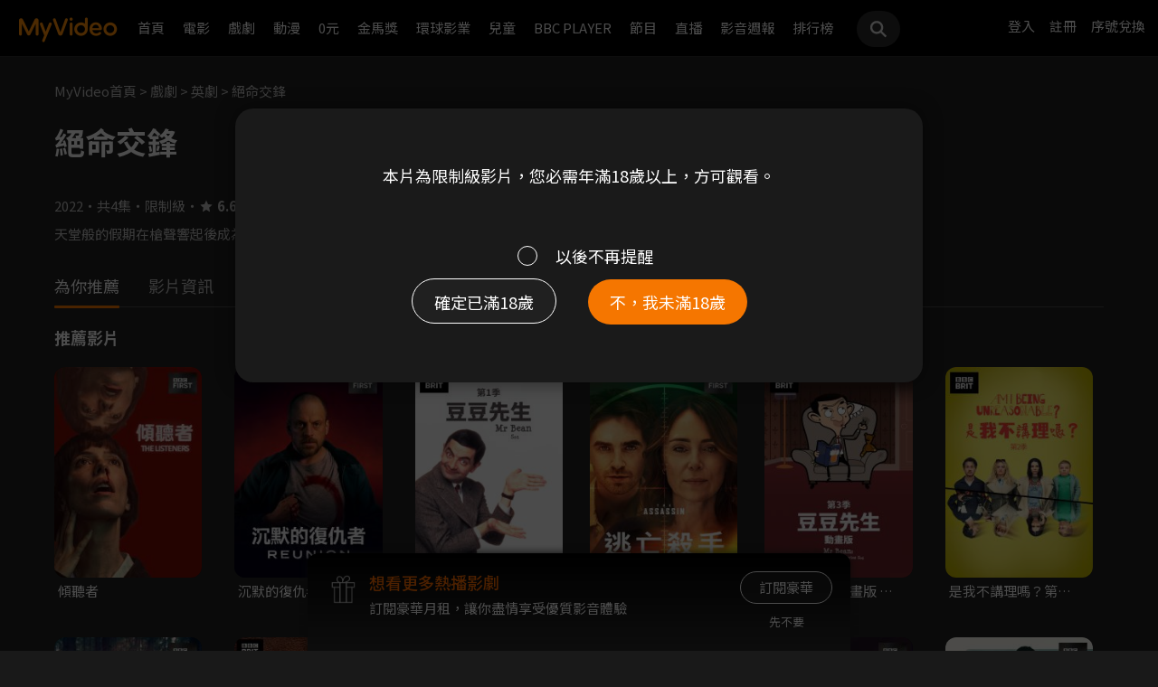

--- FILE ---
content_type: text/css
request_url: https://myvideo.net.tw/static/css/RWD/style_movieIntro.css?PatchDate=20251106
body_size: 9011
content:
@charset "UTF-8";
.toggleArea .movieArea .movieAreaBox figure.movieItemArea .movieItemWrap .movieItem::after {
  -webkit-transform: translate(-50%, -50%);
          transform: translate(-50%, -50%);
  -moz-transform: translate(-50%, -50%);
  -ms-transform: translate(-50%, -50%);
  -o-transform: translate(-50%, -50%);
}

.stillsSliderArea .stillsSliderArrow, .areaWrap .videoArea .introWrap .btnArea .iconAreaBox .likeAreaBoxDesktop .likeArea, .areaWrap .videoArea .introWrap .btnArea .iconAreaBox .iconBtnPlayList .iconBtnHover, .areaWrap .videoArea .introWrap .btnArea .iconAreaBox .iconBtnAdd .iconBtnHover, .likeAreaBoxMobile .likeArea {
  -webkit-transform: translateX(-50%);
          transform: translateX(-50%);
  -moz-transform: translateX(-50%);
  -ms-transform: translateX(-50%);
  -o-transform: translateX(-50%);
}

.recommend .blogAreaBox .movieBlogArea figure.movieBlogItem a.movieBlogPhoto span img, .stillsSliderArea .stillsSlider {
  -webkit-transform: translateY(-50%);
          transform: translateY(-50%);
  -moz-transform: translateY(-50%);
  -ms-transform: translateY(-50%);
  -o-transform: translateY(-50%);
}

* {
  -webkit-tap-highlight-color: rgba(var(--color-rgb-black), 0);
}

body.overflowHidden {
  overflow: hidden;
}

a:hover {
  color: inherit;
}

.containedBtn {
  width: 100%;
  border-width: 1px;
  border-style: solid;
  border-radius: 50px;
  -webkit-box-sizing: border-box;
          box-sizing: border-box;
  text-align: center;
  padding: 7px 0;
  cursor: pointer;
  -webkit-transition: all 0.15s ease-in-out;
  transition: all 0.15s ease-in-out;
  font-size: 15px;
  line-height: 22px;
  background-color: var(--color-orange-1);
  border-color: var(--color-orange-1);
  color: var(--color-white);
  vertical-align: middle;
}
.containedBtn:hover {
  -webkit-transition: all 0.2s ease-in;
  transition: all 0.2s ease-in;
}
@media screen and (min-width: 768px) {
  .containedBtn {
    width: auto;
    min-width: 130px;
    padding: 10.5px 24px;
  }
}
@media screen and (min-width: 1200px) {
  .containedBtn {
    font-size: 18px;
    line-height: 26px;
  }
}
.containedBtn img {
  width: 20px;
  display: inline-block;
  font-size: 0;
  margin-right: 8px;
  vertical-align: sub;
}
.containedBtn:hover {
  background-color: var(--color-orange-2);
  border-color: var(--color-orange-2);
  color: var(--color-white);
}

.outlinedBtn {
  width: 100%;
  border-width: 1px;
  border-style: solid;
  border-radius: 50px;
  -webkit-box-sizing: border-box;
          box-sizing: border-box;
  text-align: center;
  padding: 7px 0;
  cursor: pointer;
  -webkit-transition: all 0.15s ease-in-out;
  transition: all 0.15s ease-in-out;
  font-size: 15px;
  line-height: 22px;
  background-color: rgba(var(--color-rgb-gray-2), 0.6);
  border-color: var(--color-white);
  color: var(--color-white);
}
.outlinedBtn:hover {
  -webkit-transition: all 0.2s ease-in;
  transition: all 0.2s ease-in;
}
@media screen and (min-width: 768px) {
  .outlinedBtn {
    width: auto;
    min-width: 130px;
    padding: 10.5px 24px;
  }
}
@media screen and (min-width: 1200px) {
  .outlinedBtn {
    font-size: 18px;
    line-height: 26px;
  }
}
.outlinedBtn:hover {
  background-color: var(--color-white);
  color: var(--color-black);
}

@media screen and (min-width: 1200px) {
  .likeAreaBoxMobile {
    opacity: 0;
  }
}
.likeAreaBoxMobile .likeBackdrop {
  width: 100%;
  height: 100%;
  position: fixed;
  top: 0;
  left: 0;
  background: rgba(var(--color-rgb-black), 0.7);
  z-index: 1019;
}
.likeAreaBoxMobile .likeArea {
  width: calc(100% - 32px);
  position: fixed;
  bottom: 24px;
  left: 50%;
  z-index: 1020;
  font-size: 0;
  border-radius: 50px;
  -webkit-box-shadow: 0px 0px 10px rgba(var(--color-rgb-black), 0.3);
          box-shadow: 0px 0px 10px rgba(var(--color-rgb-black), 0.3);
}
@-webkit-keyframes iconScale {
  0% {
    -webkit-transform: scale(1);
            transform: scale(1);
  }
  50% {
    -webkit-transform: scale(1.2);
            transform: scale(1.2);
  }
  100% {
    -webkit-transform: scale(1);
            transform: scale(1);
  }
}
@keyframes iconScale {
  0% {
    -webkit-transform: scale(1);
            transform: scale(1);
  }
  50% {
    -webkit-transform: scale(1.2);
            transform: scale(1.2);
  }
  100% {
    -webkit-transform: scale(1);
            transform: scale(1);
  }
}
.likeAreaBoxMobile .likeArea .btnScore {
  width: 50%;
  display: inline-block;
  color: var(--color-white);
  font-size: 15px;
  line-height: 22px;
  text-align: center;
  -webkit-box-sizing: border-box;
          box-sizing: border-box;
  padding: 20px 0;
  vertical-align: middle;
  cursor: pointer;
  -webkit-transition: all 0.3s ease-in;
  transition: all 0.3s ease-in;
}
.likeAreaBoxMobile .likeArea .btnScore:hover {
  -webkit-transition: all 0.3s ease-in;
  transition: all 0.3s ease-in;
}
@media screen and (min-width: 1200px) {
  .likeAreaBoxMobile .likeArea .btnScore.active {
    background-color: var(--color-gray-3);
  }
}
.likeAreaBoxMobile .likeArea .btnScore.active svg .iconLikeFill {
  fill: var(--color-white);
}
.likeAreaBoxMobile .likeArea .btnScore.animate svg {
  -webkit-animation: iconScale 0.8s ease-in-out;
          animation: iconScale 0.8s ease-in-out;
}
.likeAreaBoxMobile .likeArea .btnScore svg {
  width: 20px;
  text-align: center;
  display: inline-block;
  font-size: 0;
  -webkit-transition: all 0.3s ease-in;
  transition: all 0.3s ease-in;
  margin-right: 8px;
  -webkit-transform: scale(1);
      -ms-transform: scale(1);
          transform: scale(1);
  -webkit-transform-origin: center;
      -ms-transform-origin: center;
          transform-origin: center;
}
.likeAreaBoxMobile .likeArea .btnScore svg .iconLikeFill {
  fill: transparent;
}
.likeAreaBoxMobile .likeArea .btnScore svg .iconLikeStroke {
  fill: var(--color-white);
}
.likeAreaBoxMobile .likeArea .btnUnlike {
  border-radius: 50px 0 0 50px;
  border-right: 1px solid var(--color-gray-3);
}
.likeAreaBoxMobile .likeArea .btnUnlike svg {
  vertical-align: text-bottom;
}
.likeAreaBoxMobile .likeArea .btnLike {
  border-radius: 0 50px 50px 0;
}
.likeAreaBoxMobile .likeArea .btnLike svg {
  vertical-align: text-top;
}
.likeAreaBoxMobile .likeAreaMobile {
  background: var(--color-gray-2);
}

main {
  background: var(--color-gray-175);
}
main .videoBg {
  width: 100%;
  max-width: 1440px;
  height: 300px;
  position: fixed;
  z-index: 0;
}
main .videoBg picture, main .videoBg img {
  width: 100%;
  max-width: 1440px;
  height: 300px;
  display: block;
  position: fixed;
  z-index: 0;
  -o-object-fit: cover;
     object-fit: cover;
  -o-object-position: top center;
     object-position: top center;
}
@media screen and (min-width: 768px) {
  main .videoBg {
    height: 450px;
  }
  main .videoBg picture, main .videoBg img {
    height: 450px;
  }
}
@media screen and (min-width: 1200px) {
  main .videoBg {
    width: 1024px;
    height: 576px;
    margin-left: 416px;
  }
  main .videoBg picture, main .videoBg img {
    width: 1024px;
    height: 576px;
    -o-object-position: center center;
       object-position: center center;
  }
}
main .videoBg:after {
  content: "";
  width: 100%;
  height: 300px;
  padding-left: 4px;
  background-image: -webkit-gradient(linear, left top, left bottom, from(rgba(var(--color-rgb-gray-175), 0.2)), to(var(--color-gray-175)));
  background-image: linear-gradient(rgba(var(--color-rgb-gray-175), 0.2) 0%, var(--color-gray-175) 100%);
  display: block;
  position: absolute;
  left: -4px;
  bottom: 0;
  z-index: 1;
}
@media screen and (min-width: 768px) {
  main .videoBg:after {
    height: 450px;
  }
}
@media screen and (min-width: 1200px) {
  main .videoBg:after {
    height: 720px;
    background-image: -webkit-gradient(linear, left bottom, left top, from(rgba(var(--color-rgb-gray-175), 1)), color-stop(31%, rgba(var(--color-rgb-gray-175), 0))), -webkit-gradient(linear, left top, right top, from(rgba(var(--color-rgb-gray-175), 1)), color-stop(18.02%, rgba(var(--color-rgb-gray-175), 0.98)), color-stop(34.41%, rgba(var(--color-rgb-gray-175), 0.92)), to(rgba(var(--color-rgb-gray-175), 0.2))), -webkit-gradient(linear, left bottom, left top, color-stop(5.53%, rgba(var(--color-rgb-gray-175), 0.7)), color-stop(42.83%, rgba(var(--color-rgb-gray-175), 0)));
    background-image: linear-gradient(0deg, rgba(var(--color-rgb-gray-175), 1) 0%, rgba(var(--color-rgb-gray-175), 0) 31%), linear-gradient(90deg, rgba(var(--color-rgb-gray-175), 1) 0%, rgba(var(--color-rgb-gray-175), 0.98) 18.02%, rgba(var(--color-rgb-gray-175), 0.92) 34.41%, rgba(var(--color-rgb-gray-175), 0.2) 100%), linear-gradient(360deg, rgba(var(--color-rgb-gray-175), 0.7) 5.53%, rgba(var(--color-rgb-gray-175), 0) 42.83%);
  }
}

.areaWrap {
  background-image: linear-gradient(180deg, rgba(var(--color-rgb-gray-175), 0) 288px, rgba(var(--color-rgb-gray-175), 0.45) 403.6px, rgba(var(--color-rgb-gray-175), 0.7) 533.7px, rgba(var(--color-rgb-gray-175), 1) 843px);
  padding: 0 16px 32px;
  z-index: 1;
  position: relative;
  overflow-x: hidden;
}
@media screen and (min-width: 768px) {
  .areaWrap {
    padding: 0 46px 46px;
    background-image: linear-gradient(180deg, rgba(var(--color-rgb-gray-175), 0) 312px, rgba(var(--color-rgb-gray-175), 0.45) 406.4px, rgba(var(--color-rgb-gray-175), 0.7) 512.5px, rgba(var(--color-rgb-gray-175), 1) 765px);
  }
}
@media screen and (min-width: 1200px) {
  .areaWrap {
    padding: 0 60px 60px;
    background-image: linear-gradient(180deg, rgba(var(--color-rgb-gray-175), 0) 440px, rgba(var(--color-rgb-gray-175), 0.1) 470px, rgba(var(--color-rgb-gray-175), 0.6) 576px, rgba(var(--color-rgb-gray-175), 0.85) 680px, rgba(var(--color-rgb-gray-175), 1) 750px);
  }
}
.areaWrap .videoArea {
  margin-bottom: 32px;
}
@media screen and (min-width: 768px) {
  .areaWrap .videoArea {
    margin-bottom: 36px;
  }
}
@media screen and (min-width: 1200px) {
  .areaWrap .videoArea {
    display: -webkit-box;
    display: -ms-flexbox;
    display: flex;
    -webkit-box-align: center;
        -ms-flex-align: center;
            align-items: center;
    -webkit-box-ordinal-group: 3;
        -ms-flex-order: 2;
            order: 2;
  }
}
.areaWrap .videoArea .videoAreaBox {
  width: 100%;
}
@media screen and (min-width: 1200px) {
  .areaWrap .videoArea .videoAreaBox {
    width: 144px;
    height: auto;
    position: absolute;
    right: 283px;
    display: -webkit-box;
    display: -ms-flexbox;
    display: flex;
    -webkit-box-pack: center;
        -ms-flex-pack: center;
            justify-content: center;
    -ms-flex-line-pack: center;
        align-content: center;
    -webkit-box-ordinal-group: 2;
        -ms-flex-order: 1;
            order: 1;
  }
}
.areaWrap .videoArea .videoAreaBox .videoFloat {
  width: 100%;
  height: 167px;
  display: -webkit-box;
  display: -ms-flexbox;
  display: flex;
  -webkit-box-align: center;
      -ms-flex-align: center;
          align-items: center;
}
@media screen and (min-width: 768px) {
  .areaWrap .videoArea .videoAreaBox .videoFloat {
    height: 284px;
    margin-bottom: 166px;
  }
}
@media screen and (min-width: 1200px) {
  .areaWrap .videoArea .videoAreaBox .videoFloat {
    width: auto;
    height: auto;
    margin-bottom: 0;
    margin-top: 68px;
  }
}
.areaWrap .videoArea .videoAreaBox .videoFloat .videoExpired {
  margin: 0 auto;
  text-align: center;
  display: none;
}
.areaWrap .videoArea .videoAreaBox .videoFloat .videoExpired img {
  width: 24px;
  margin: 0 auto;
  text-align: center;
  display: block;
}
@media screen and (min-width: 768px) {
  .areaWrap .videoArea .videoAreaBox .videoFloat .videoExpired img {
    width: 32px;
  }
}
.areaWrap .videoArea .videoAreaBox .videoFloat .videoExpired p {
  font-size: 15px;
  line-height: 22px;
  font-weight: bold;
  margin-top: 8px;
  text-shadow: 0px 0px 4px rgba(0, 0, 0, 0.25);
}
@media screen and (min-width: 768px) {
  .areaWrap .videoArea .videoAreaBox .videoFloat .videoExpired p {
    font-size: 18px;
    line-height: 26px;
  }
}
.areaWrap .videoArea .videoAreaBox .videoFloat .videoTrailer {
  margin: 0 auto;
  text-align: center;
  cursor: pointer;
}
.areaWrap .videoArea .videoAreaBox .videoFloat .videoTrailer:hover img {
  background: var(--color-gray-3);
  -webkit-transition: all 0.3s ease-in;
  transition: all 0.3s ease-in;
}
.areaWrap .videoArea .videoAreaBox .videoFloat .videoTrailer img {
  width: 40px;
  margin: 0 auto;
  text-align: center;
  display: block;
  border-radius: 50%;
  background: rgba(var(--color-rgb-gray-2), 0.6);
  -webkit-transition: all 0.3s ease-in;
  transition: all 0.3s ease-in;
}
@media screen and (min-width: 768px) {
  .areaWrap .videoArea .videoAreaBox .videoFloat .videoTrailer img {
    width: 50px;
  }
}
.areaWrap .videoArea .videoAreaBox .videoFloat .videoTrailer p {
  font-size: 13px;
  line-height: 19px;
  font-weight: normal;
  margin-top: 8px;
  text-shadow: 0px 0px 4px rgba(0, 0, 0, 0.25);
}
@media screen and (min-width: 768px) {
  .areaWrap .videoArea .videoAreaBox .videoFloat .videoTrailer p {
    font-size: 18px;
    line-height: 26px;
  }
}
.areaWrap .videoArea .videoAreaBox.expired .videoFloat {
  height: 176px;
}
.areaWrap .videoArea .videoAreaBox.expired .videoFloat .videoExpired {
  display: block;
}
.areaWrap .videoArea .videoAreaBox.expired .videoFloat .videoTrailer {
  display: none;
}
.areaWrap .videoArea .breadcrumbs {
  margin-bottom: 16px;
  line-height: 19px;
}
@media screen and (min-width: 768px) {
  .areaWrap .videoArea .breadcrumbs {
    margin-bottom: 20px;
    margin-top: -166px;
  }
}
@media screen and (min-width: 1200px) {
  .areaWrap .videoArea .breadcrumbs {
    margin-top: 28px;
  }
}
.areaWrap .videoArea .breadcrumbs li {
  display: inline;
  color: var(--color-gray-7);
}
.areaWrap .videoArea .breadcrumbs li a,
.areaWrap .videoArea .breadcrumbs li p {
  font-size: 13px;
  line-height: 19px;
  font-weight: normal;
  display: inline;
  color: var(--color-gray-7);
}
@media screen and (min-width: 768px) {
  .areaWrap .videoArea .breadcrumbs li a,
  .areaWrap .videoArea .breadcrumbs li p {
    font-size: 15px;
    line-height: 22px;
  }
}
.areaWrap .videoArea .breadcrumbs li a:hover {
  color: var(--color-white);
}
.areaWrap .videoArea .introWrap {
  position: relative;
}
@media screen and (min-width: 768px) {
  .areaWrap .videoArea .introWrap {
    display: -webkit-box;
    display: -ms-flexbox;
    display: flex;
    -webkit-box-orient: vertical;
    -webkit-box-direction: normal;
        -ms-flex-direction: column;
            flex-direction: column;
  }
}
@media screen and (min-width: 1200px) {
  .areaWrap .videoArea .introWrap .introArea {
    width: 730px;
  }
}
.areaWrap .videoArea .introWrap .introArea .title h1 {
  font-size: 24px;
  line-height: 35px;
  font-weight: bold;
  margin-bottom: 8px;
}
@media screen and (min-width: 768px) {
  .areaWrap .videoArea .introWrap .introArea .title h1 {
    font-size: 34px;
    line-height: 49px;
    margin-bottom: 16px;
    display: inline-block;
  }
}
.areaWrap .videoArea .introWrap .introArea .seasonSelectBox {
  margin-bottom: 16px;
  position: relative;
  display: block;
}
@media screen and (min-width: 768px) {
  .areaWrap .videoArea .introWrap .introArea .seasonSelectBox {
    margin-bottom: 20px;
  }
}
.areaWrap .videoArea .introWrap .introArea .seasonSelectBox.active .seasonTitle {
  background-color: var(--color-gray-2);
}
.areaWrap .videoArea .introWrap .introArea .seasonSelectBox.active .seasonTitle::after {
  -webkit-transform: rotate(90deg);
      -ms-transform: rotate(90deg);
          transform: rotate(90deg);
  -webkit-transition: all 0.5s ease-in;
  transition: all 0.5s ease-in;
}
.areaWrap .videoArea .introWrap .introArea .seasonSelectBox.active .seasonSelectorList {
  opacity: 1;
  visibility: visible;
}
.areaWrap .videoArea .introWrap .introArea .seasonSelectBox.active:hover .seasonTitle {
  text-shadow: none;
}
.areaWrap .videoArea .introWrap .introArea .seasonSelectBox.active:hover .seasonTitle::after {
  -webkit-filter: none;
          filter: none;
}
.areaWrap .videoArea .introWrap .introArea .seasonSelectBox:hover .seasonTitle {
  text-shadow: 0px 0px 5px rgba(var(--color-rgb-white), 0.5);
  -webkit-transition: all 0.15s ease-in-out;
  transition: all 0.15s ease-in-out;
}
.areaWrap .videoArea .introWrap .introArea .seasonSelectBox:hover .seasonTitle::after {
  -webkit-filter: drop-shadow(0px 0px 5px rgba(var(--color-rgb-white), 0.5));
          filter: drop-shadow(0px 0px 5px rgba(var(--color-rgb-white), 0.5));
  -webkit-transition: all 0.15s ease-in-out;
  transition: all 0.15s ease-in-out;
}
.areaWrap .videoArea .introWrap .introArea .seasonSelectBox .seasonTitle {
  font-size: 15px;
  line-height: 22px;
  border-radius: 100px;
  background-color: var(--color-gray-3);
  display: inline-block;
  position: relative;
  cursor: pointer;
  padding: 7px 44px 7px 24px;
  -webkit-transition: all 0.15s ease-in-out;
  transition: all 0.15s ease-in-out;
}
@media screen and (min-width: 768px) {
  .areaWrap .videoArea .introWrap .introArea .seasonSelectBox .seasonTitle {
    padding: 9.5px 44px 9.5px 24px;
    font-size: 18px;
    line-height: 26px;
  }
}
@media screen and (min-width: 1200px) {
  .areaWrap .videoArea .introWrap .introArea .seasonSelectBox .seasonTitle {
    padding: 12px 44px 12px 24px;
  }
}
.areaWrap .videoArea .introWrap .introArea .seasonSelectBox .seasonTitle::after {
  content: "";
  display: block;
  position: absolute;
  top: 0;
  bottom: 0;
  right: 16px;
  margin: auto auto;
  width: 20px;
  height: 20px;
  background-image: url("../../images/RWD/icon_arrow_left_w.svg");
  -webkit-transform: rotate(270deg);
      -ms-transform: rotate(270deg);
          transform: rotate(270deg);
  background-size: 20px 20px;
  background-position: center center;
  -webkit-transition: all 0.15s ease-in-out;
  transition: all 0.15s ease-in-out;
}
.areaWrap .videoArea .introWrap .introArea .seasonSelectBox .seasonSelectorList {
  width: -webkit-fit-content;
  width: -moz-fit-content;
  width: fit-content;
  min-width: 123px;
  max-width: 100%;
  opacity: 0;
  visibility: hidden;
  position: absolute;
  left: 0;
  top: 44px;
  /* Box height + 8 */
  background-color: var(--color-gray-2);
  z-index: 10;
  -webkit-box-shadow: 0px 0px 5px rgba(var(--color-rgb-black), 0.3);
          box-shadow: 0px 0px 5px rgba(var(--color-rgb-black), 0.3);
  max-height: 254px;
  overflow-y: auto;
  -webkit-transition: all 0.15s ease-in-out;
  transition: all 0.15s ease-in-out;
  border-radius: 16px;
  cursor: pointer;
}
@media screen and (min-width: 768px) {
  .areaWrap .videoArea .introWrap .introArea .seasonSelectBox .seasonSelectorList {
    min-width: 122px;
    top: 58px;
  }
}
.areaWrap .videoArea .introWrap .introArea .seasonSelectBox .seasonSelectorList .seasonSelectItem {
  font-size: 15px;
  line-height: 22px;
  text-align: center;
}
.areaWrap .videoArea .introWrap .introArea .seasonSelectBox .seasonSelectorList .seasonSelectItem:hover {
  background-color: var(--color-gray-3);
  color: var(--color-white);
}
.areaWrap .videoArea .introWrap .introArea .seasonSelectBox .seasonSelectorList .seasonSelectItem > a {
  width: auto;
  padding: 12px 37px;
  word-break: keep-all;
  display: block;
}
.areaWrap .videoArea .introWrap .introArea .seasonSelectBox .seasonSelectorList .seasonSelectItem > a:hover {
  color: var(--color-white);
}
.areaWrap .videoArea .introWrap .introArea .seasonSelectBox .seasonSelectorList .seasonSelectItem.active > a {
  color: var(--color-orange-1);
}
.areaWrap .videoArea .introWrap .introArea .seasonSelectBox .seasonSelectorList .seasonSelectItem.active > a:hover {
  color: var(--color-orange-1);
}
.areaWrap .videoArea .introWrap .introArea .seasonSelectBox .seasonSelectorList::-webkit-scrollbar {
  width: 4px;
}
.areaWrap .videoArea .introWrap .introArea .seasonSelectBox .seasonSelectorList::-webkit-scrollbar-track {
  background: transparent;
}
.areaWrap .videoArea .introWrap .introArea .seasonSelectBox .seasonSelectorList::-webkit-scrollbar-thumb {
  background-color: var(--color-gray-4);
  border-radius: 4px;
}
.areaWrap .videoArea .introWrap .introArea .introNoticeBox {
  display: -webkit-box;
  display: -ms-flexbox;
  display: flex;
  -webkit-box-orient: horizontal;
  -webkit-box-direction: normal;
      -ms-flex-direction: row;
          flex-direction: row;
}
.areaWrap .videoArea .introWrap .introArea .introNoticeBox .introNoticeTag {
  height: 20px;
  padding: 0 8px;
  border-radius: 20px;
  margin-right: 4px;
}
.areaWrap .videoArea .introWrap .introArea .introNoticeBox p {
  color: var(--color-gray-7);
}
.areaWrap .videoArea .introWrap .introArea .introNoticeBox .introNoticeTag, .areaWrap .videoArea .introWrap .introArea .introNoticeBox p {
  display: -webkit-box;
  display: -ms-flexbox;
  display: flex;
  -webkit-box-align: center;
      -ms-flex-align: center;
          align-items: center;
  font-size: 12px;
  line-height: 17px;
  margin-bottom: 4px;
}
@media screen and (min-width: 768px) {
  .areaWrap .videoArea .introWrap .introArea .introNoticeBox .introNoticeTag {
    height: 24px;
  }
  .areaWrap .videoArea .introWrap .introArea .introNoticeBox .introNoticeTag, .areaWrap .videoArea .introWrap .introArea .introNoticeBox p {
    font-size: 15px;
    line-height: 22px;
    margin-bottom: 8px;
  }
}
.areaWrap .videoArea .introWrap .introArea .introAreaBox {
  margin-bottom: 16px;
}
@media screen and (min-width: 768px) {
  .areaWrap .videoArea .introWrap .introArea .introAreaBox {
    margin-bottom: 8px;
  }
}
.areaWrap .videoArea .introWrap .introArea .introAreaBox ul {
  width: 100%;
  font-size: 0;
  line-height: 17px;
  display: block;
}
@media screen and (min-width: 768px) {
  .areaWrap .videoArea .introWrap .introArea .introAreaBox ul {
    width: auto;
    display: inline;
  }
}
.areaWrap .videoArea .introWrap .introArea .introAreaBox ul li.introList {
  font-weight: normal;
  font-size: 12px;
  line-height: 17px;
  color: var(--color-gray-7);
  display: -webkit-inline-box;
  display: -ms-inline-flexbox;
  display: inline-flex;
  -webkit-box-align: center;
      -ms-flex-align: center;
          align-items: center;
  white-space: nowrap;
  vertical-align: middle;
}
@media screen and (min-width: 768px) {
  .areaWrap .videoArea .introWrap .introArea .introAreaBox ul li.introList {
    font-size: 15px;
    line-height: 22px;
    display: inline;
  }
}
.areaWrap .videoArea .introWrap .introArea .introAreaBox ul li.introList::after {
  content: "・";
  font-size: 12px;
  line-height: 17px;
  font-weight: normal;
  display: -webkit-inline-box;
  display: -ms-inline-flexbox;
  display: inline-flex;
}
@media screen and (min-width: 768px) {
  .areaWrap .videoArea .introWrap .introArea .introAreaBox ul li.introList::after {
    font-size: 15px;
    line-height: 22px;
    display: inline;
  }
}
.areaWrap .videoArea .introWrap .introArea .introAreaBox ul li.introList:last-child::after {
  content: "";
  line-height: 12px;
}
@media screen and (min-width: 768px) {
  .areaWrap .videoArea .introWrap .introArea .introAreaBox ul li.introList:last-child::after {
    font-size: 15px;
    line-height: 22px;
  }
}
.areaWrap .videoArea .introWrap .introArea .introAreaBox ul li.introList a {
  display: -webkit-box;
  display: -ms-flexbox;
  display: flex;
  margin-left: 4px;
  font-weight: bold;
  -webkit-transition: all 0.15s ease-in-out;
  transition: all 0.15s ease-in-out;
}
@media screen and (min-width: 768px) {
  .areaWrap .videoArea .introWrap .introArea .introAreaBox ul li.introList a {
    display: inline;
  }
}
.areaWrap .videoArea .introWrap .introArea .introAreaBox ul li.introList a:hover {
  -webkit-transition: all 0.15s ease-in-out;
  transition: all 0.15s ease-in-out;
  text-decoration: underline;
}
.areaWrap .videoArea .introWrap .introArea .introAreaBox ul li.introList i.introListScoreIcon {
  width: 16px;
  height: 16px;
  margin-right: 4px;
  display: -webkit-box;
  display: -ms-flexbox;
  display: flex;
  -webkit-box-align: center;
      -ms-flex-align: center;
          align-items: center;
  -webkit-box-pack: center;
      -ms-flex-pack: center;
          justify-content: center;
}
@media screen and (min-width: 768px) {
  .areaWrap .videoArea .introWrap .introArea .introAreaBox ul li.introList i.introListScoreIcon {
    display: inline-block;
    position: relative;
    top: 1.5px;
  }
}
.areaWrap .videoArea .introWrap .introArea .introAreaBox ul li.introList i.introListScoreIcon img {
  width: 16px;
  height: 16px;
  -o-object-fit: cover;
     object-fit: cover;
}
.areaWrap .videoArea .introWrap .introArea .introAreaBox ul li.introList .introListScore {
  font-weight: bold;
}
.areaWrap .videoArea .introWrap .introArea .introAreaBox ul:last-child {
  margin-top: 4px;
}
@media screen and (min-width: 768px) {
  .areaWrap .videoArea .introWrap .introArea .introAreaBox ul:last-child {
    margin-top: 0;
  }
}
.areaWrap .videoArea .introWrap .progressBarArea {
  display: -webkit-box;
  display: -ms-flexbox;
  display: flex;
  -webkit-box-orient: horizontal;
  -webkit-box-direction: normal;
      -ms-flex-direction: row;
          flex-direction: row;
  -webkit-box-align: center;
      -ms-flex-align: center;
          align-items: center;
  -webkit-box-pack: justify;
      -ms-flex-pack: justify;
          justify-content: space-between;
  margin: 8px 0 16px;
}
@media screen and (min-width: 768px) {
  .areaWrap .videoArea .introWrap .progressBarArea {
    -webkit-box-pack: start;
        -ms-flex-pack: start;
            justify-content: start;
    -webkit-box-ordinal-group: 4;
        -ms-flex-order: 3;
            order: 3;
    margin: 20px 0 8px;
  }
}
.areaWrap .videoArea .introWrap .progressBarArea .progressBar {
  width: 100%;
  height: 3px;
  position: relative;
  bottom: 0;
  left: 0;
  z-index: 2;
  border-radius: 4px;
  background: rgba(var(--color-rgb-white), 0.3);
}
@media screen and (min-width: 768px) {
  .areaWrap .videoArea .introWrap .progressBarArea .progressBar {
    max-width: 300px;
  }
}
.areaWrap .videoArea .introWrap .progressBarArea .progressBar span {
  background: var(--color-orange-1);
  height: 3px;
  position: absolute;
  top: 0;
  left: 0;
  z-index: 3;
  border-radius: 4px;
}
.areaWrap .videoArea .introWrap .progressBarArea .progressBarLength {
  width: -webkit-fit-content;
  width: -moz-fit-content;
  width: fit-content;
  font-size: 14px;
  line-height: 20px;
  color: var(--color-gray-7);
  margin-left: 8px;
  white-space: nowrap;
}
@media screen and (min-width: 768px) {
  .areaWrap .videoArea .introWrap .progressBarArea .progressBarLength {
    font-size: 15px;
    line-height: 22px;
  }
}
.areaWrap .videoArea .introWrap .btnArea {
  display: -webkit-box;
  display: -ms-flexbox;
  display: flex;
  -webkit-box-orient: vertical;
  -webkit-box-direction: normal;
      -ms-flex-direction: column;
          flex-direction: column;
  margin-bottom: 16px;
}
@media screen and (min-width: 768px) {
  .areaWrap .videoArea .introWrap .btnArea {
    -webkit-box-ordinal-group: 5;
        -ms-flex-order: 4;
            order: 4;
    -webkit-box-orient: horizontal;
    -webkit-box-direction: normal;
        -ms-flex-direction: row;
            flex-direction: row;
    -webkit-box-pack: start;
        -ms-flex-pack: start;
            justify-content: start;
    margin-top: 12px;
    margin-bottom: 8px;
    bottom: 0;
    display: block;
  }
}
@media screen and (min-width: 1200px) {
  .areaWrap .videoArea .introWrap .btnArea {
    display: -webkit-box;
    display: -ms-flexbox;
    display: flex;
    position: relative;
  }
}
.areaWrap .videoArea .introWrap .btnArea .btnAreaBox {
  width: 100%;
  display: -webkit-box;
  display: -ms-flexbox;
  display: flex;
  -webkit-box-orient: vertical;
  -webkit-box-direction: normal;
      -ms-flex-direction: column;
          flex-direction: column;
  margin-bottom: 8px;
}
@media screen and (min-width: 768px) {
  .areaWrap .videoArea .introWrap .btnArea .btnAreaBox {
    width: auto;
    -webkit-box-orient: horizontal;
    -webkit-box-direction: normal;
        -ms-flex-direction: row;
            flex-direction: row;
    margin-bottom: 0;
    -webkit-box-pack: start;
        -ms-flex-pack: start;
            justify-content: start;
    display: inline-block;
    line-height: 45px;
    margin: 8px 0;
    font-size: 0;
  }
}
@media screen and (min-width: 1200px) {
  .areaWrap .videoArea .introWrap .btnArea .btnAreaBox {
    display: -webkit-box;
    display: -ms-flexbox;
    display: flex;
    line-height: auto;
  }
}
.areaWrap .videoArea .introWrap .btnArea .btnAreaBox a {
  margin-bottom: 8px;
}
@media screen and (min-width: 768px) {
  .areaWrap .videoArea .introWrap .btnArea .btnAreaBox a {
    margin-right: 16px;
    margin-bottom: 0;
    vertical-align: middle;
  }
}
@media screen and (min-width: 1200px) {
  .areaWrap .videoArea .introWrap .btnArea .btnAreaBox a {
    vertical-align: inherit;
  }
}
@media screen and (min-width: 1200px) {
  .areaWrap .videoArea .introWrap .btnArea .btnAreaBox .containedBtn .playBtnMobile {
    display: none;
  }
}
.areaWrap .videoArea .introWrap .btnArea .btnAreaBox .containedBtn .playBtnDesktop {
  display: none;
}
@media screen and (min-width: 1200px) {
  .areaWrap .videoArea .introWrap .btnArea .btnAreaBox .containedBtn .playBtnDesktop {
    display: inline;
  }
}
.areaWrap .videoArea .introWrap .btnArea .iconAreaBox {
  display: -webkit-box;
  display: -ms-flexbox;
  display: flex;
  -ms-flex-item-align: center;
      -ms-grid-row-align: center;
      align-self: center;
  -webkit-box-pack: justify;
      -ms-flex-pack: justify;
          justify-content: space-between;
  position: relative;
}
@media screen and (min-width: 768px) {
  .areaWrap .videoArea .introWrap .btnArea .iconAreaBox {
    width: auto;
    -webkit-box-orient: horizontal;
    -webkit-box-direction: normal;
        -ms-flex-direction: row;
            flex-direction: row;
    -webkit-box-pack: start;
        -ms-flex-pack: start;
            justify-content: start;
    display: inline-block;
    vertical-align: sub;
    margin: 8px 0;
  }
}
@media screen and (min-width: 1200px) {
  .areaWrap .videoArea .introWrap .btnArea .iconAreaBox {
    display: -webkit-box;
    display: -ms-flexbox;
    display: flex;
    vertical-align: inherit;
  }
}
.areaWrap .videoArea .introWrap .btnArea .iconAreaBox .iconBtn {
  width: 80px;
  text-align: center;
  display: inline-block;
  cursor: pointer;
}
.areaWrap .videoArea .introWrap .btnArea .iconAreaBox .iconBtn i {
  width: 40px;
  height: 40px;
  margin: 0 auto;
  text-align: center;
  display: inline-block;
  border-radius: 50%;
  font-size: 0;
  -webkit-transition: all 0.3s ease-in;
  transition: all 0.3s ease-in;
  vertical-align: middle;
  background: rgba(var(--color-rgb-gray-2), 0.6);
  background-size: 100%;
  background-position: center;
}
@media screen and (min-width: 1200px) {
  .areaWrap .videoArea .introWrap .btnArea .iconAreaBox .iconBtn i {
    width: 44px;
    height: 44px;
  }
}
@media screen and (min-width: 1200px) {
  .areaWrap .videoArea .introWrap .btnArea .iconAreaBox .iconBtn i:hover {
    background: var(--color-gray-3);
    -webkit-transition: all 0.3s ease-in;
    transition: all 0.3s ease-in;
  }
}
.areaWrap .videoArea .introWrap .btnArea .iconAreaBox .iconBtn span {
  font-size: 15px;
  line-height: 22px;
  font-weight: normal;
  vertical-align: middle;
  display: block;
  text-align: center;
  margin-top: 4px;
}
@media screen and (min-width: 768px) {
  .areaWrap .videoArea .introWrap .btnArea .iconAreaBox .iconBtn span {
    display: none;
  }
}
@media screen and (min-width: 768px) {
  .areaWrap .videoArea .introWrap .btnArea .iconAreaBox .iconBtnAdd {
    width: auto;
    margin-right: 16px;
    position: relative;
  }
}
.areaWrap .videoArea .introWrap .btnArea .iconAreaBox .iconBtnAdd:hover > .iconBtnHover {
  -webkit-transition: opacity 0.3s ease-in;
  transition: opacity 0.3s ease-in;
}
@media screen and (min-width: 768px) {
  .areaWrap .videoArea .introWrap .btnArea .iconAreaBox .iconBtnAdd:hover > .iconBtnHover {
    opacity: 1;
    display: inline-block;
  }
  .areaWrap .videoArea .introWrap .btnArea .iconAreaBox .iconBtnAdd:hover > .iconBtnHover .likeArea {
    width: 104px;
  }
}
@media screen and (min-width: 768px) and (min-width: 1200px) {
  .areaWrap .videoArea .introWrap .btnArea .iconAreaBox .iconBtnAdd:hover > .iconBtnHover .likeArea {
    width: 112px;
  }
}
.areaWrap .videoArea .introWrap .btnArea .iconAreaBox .iconBtnAdd i,
.areaWrap .videoArea .introWrap .btnArea .iconAreaBox .iconBtnAdd i:hover {
  background-size: 100%;
  background-image: url("../../images/RWD/btn_outlined_add.svg");
}
@media screen and (min-width: 1200px) {
  .areaWrap .videoArea .introWrap .btnArea .iconAreaBox .iconBtnAdd i,
  .areaWrap .videoArea .introWrap .btnArea .iconAreaBox .iconBtnAdd i:hover {
    background-image: url("../../images/RWD/btn_outlined_add_l.svg");
  }
}
.areaWrap .videoArea .introWrap .btnArea .iconAreaBox .iconBtnAdd .iconBtnHover {
  width: -webkit-max-content;
  width: -moz-max-content;
  width: max-content;
  background-color: var(--color-gray-3);
  border-radius: 4px;
  color: var(--color-white);
  position: absolute;
  bottom: 52px;
  left: 50%;
  display: inline-block;
  text-align: center;
  padding: 8px 0;
  border-left: 8px solid var(--color-gray-3);
  border-right: 8px solid var(--color-gray-3);
  opacity: 0;
  display: none;
  font-size: 13px;
  line-height: 19px;
  -webkit-transition: opacity 0.3s ease-in;
  transition: opacity 0.3s ease-in;
  z-index: 1025;
}
.areaWrap .videoArea .introWrap .btnArea .iconAreaBox .iconBtnAdd .iconBtnHover:after {
  content: "";
  width: 8px;
  height: 8px;
  display: inline-block;
  background-color: var(--color-gray-3);
  position: absolute;
  left: 50%;
  bottom: -7px;
  -webkit-transform: rotate(45deg) translateX(-50%);
      -ms-transform: rotate(45deg) translateX(-50%);
          transform: rotate(45deg) translateX(-50%);
}
.areaWrap .videoArea .introWrap .btnArea .iconAreaBox .iconBtnAdd.active i,
.areaWrap .videoArea .introWrap .btnArea .iconAreaBox .iconBtnAdd.active i:hover {
  background-image: url("../../images/RWD/btn_outlined_add_active.svg");
}
@media screen and (min-width: 1200px) {
  .areaWrap .videoArea .introWrap .btnArea .iconAreaBox .iconBtnAdd.active i,
  .areaWrap .videoArea .introWrap .btnArea .iconAreaBox .iconBtnAdd.active i:hover {
    background-image: url("../../images/RWD/btn_outlined_add_active_l.svg");
  }
}
.areaWrap .videoArea .introWrap .btnArea .iconAreaBox .iconBtnPlayList {
  margin: 0 32px;
}
@media screen and (min-width: 768px) {
  .areaWrap .videoArea .introWrap .btnArea .iconAreaBox .iconBtnPlayList {
    width: auto;
    margin: 0 16px 0 0;
    position: relative;
  }
}
.areaWrap .videoArea .introWrap .btnArea .iconAreaBox .iconBtnPlayList:hover > .iconBtnHover {
  -webkit-transition: opacity 0.3s ease-in;
  transition: opacity 0.3s ease-in;
}
@media screen and (min-width: 768px) {
  .areaWrap .videoArea .introWrap .btnArea .iconAreaBox .iconBtnPlayList:hover > .iconBtnHover {
    opacity: 1;
    display: inline-block;
  }
}
.areaWrap .videoArea .introWrap .btnArea .iconAreaBox .iconBtnPlayList i,
.areaWrap .videoArea .introWrap .btnArea .iconAreaBox .iconBtnPlayList i:hover {
  background-size: 100%;
  background-image: url("../../images/RWD/btn_outlined_playList.svg");
}
@media screen and (min-width: 1200px) {
  .areaWrap .videoArea .introWrap .btnArea .iconAreaBox .iconBtnPlayList i,
  .areaWrap .videoArea .introWrap .btnArea .iconAreaBox .iconBtnPlayList i:hover {
    background-image: url("../../images/RWD/btn_outlined_playList_l.svg");
  }
}
.areaWrap .videoArea .introWrap .btnArea .iconAreaBox .iconBtnPlayList .iconBtnHover {
  width: -webkit-max-content;
  width: -moz-max-content;
  width: max-content;
  background-color: var(--color-gray-3);
  border-radius: 4px;
  color: var(--color-white);
  position: absolute;
  bottom: 52px;
  left: 50%;
  display: inline-block;
  text-align: center;
  padding: 8px 0;
  border-left: 8px solid var(--color-gray-3);
  border-right: 8px solid var(--color-gray-3);
  opacity: 0;
  display: none;
  font-size: 13px;
  line-height: 19px;
  -webkit-transition: opacity 0.3s ease-in;
  transition: opacity 0.3s ease-in;
  z-index: 1025;
}
.areaWrap .videoArea .introWrap .btnArea .iconAreaBox .iconBtnPlayList .iconBtnHover:after {
  content: "";
  width: 8px;
  height: 8px;
  display: inline-block;
  background-color: var(--color-gray-3);
  position: absolute;
  left: 50%;
  bottom: -7px;
  -webkit-transform: rotate(45deg) translateX(-50%);
      -ms-transform: rotate(45deg) translateX(-50%);
          transform: rotate(45deg) translateX(-50%);
}
.areaWrap .videoArea .introWrap .btnArea .iconAreaBox .iconBtnPlayList.active i,
.areaWrap .videoArea .introWrap .btnArea .iconAreaBox .iconBtnPlayList.active i:hover {
  background-image: url("../../images/RWD/btn_outlined_playList_active.svg");
}
@media screen and (min-width: 1200px) {
  .areaWrap .videoArea .introWrap .btnArea .iconAreaBox .iconBtnPlayList.active i,
  .areaWrap .videoArea .introWrap .btnArea .iconAreaBox .iconBtnPlayList.active i:hover {
    background-image: url("../../images/RWD/btn_outlined_playList_active_l.svg");
  }
}
@media screen and (min-width: 768px) {
  .areaWrap .videoArea .introWrap .btnArea .iconAreaBox .iconBtnScore {
    width: auto;
  }
}
.areaWrap .videoArea .introWrap .btnArea .iconAreaBox .iconBtnScore.like i,
.areaWrap .videoArea .introWrap .btnArea .iconAreaBox .iconBtnScore.like i:hover {
  background-image: url("../../images/RWD/btn_outlined_like_fill.svg");
}
@media screen and (min-width: 1200px) {
  .areaWrap .videoArea .introWrap .btnArea .iconAreaBox .iconBtnScore.like i, .areaWrap .videoArea .introWrap .btnArea .iconAreaBox .iconBtnScore.like i:hover {
    background-image: url("../../images/RWD/btn_outlined_like_fill_l.svg");
  }
}
.areaWrap .videoArea .introWrap .btnArea .iconAreaBox .iconBtnScore.unlike i,
.areaWrap .videoArea .introWrap .btnArea .iconAreaBox .iconBtnScore.unlike i:hover {
  background-image: url("../../images/RWD/btn_outlined_dislike_fill.svg");
}
@media screen and (min-width: 1200px) {
  .areaWrap .videoArea .introWrap .btnArea .iconAreaBox .iconBtnScore.unlike i, .areaWrap .videoArea .introWrap .btnArea .iconAreaBox .iconBtnScore.unlike i:hover {
    background-image: url("../../images/RWD/btn_outlined_dislike_fill_l.svg");
  }
}
.areaWrap .videoArea .introWrap .btnArea .iconAreaBox .iconBtnScore i,
.areaWrap .videoArea .introWrap .btnArea .iconAreaBox .iconBtnScore i:hover {
  background-size: 100%;
  background-image: url("../../images/RWD/btn_outlined_like.svg");
}
@media screen and (min-width: 1200px) {
  .areaWrap .videoArea .introWrap .btnArea .iconAreaBox .iconBtnScore i, .areaWrap .videoArea .introWrap .btnArea .iconAreaBox .iconBtnScore i:hover {
    background-image: url("../../images/RWD/btn_outlined_like_l.svg");
  }
}
.areaWrap .videoArea .introWrap .btnArea .iconAreaBox .likeAreaBoxDesktop {
  display: none;
}
@media screen and (min-width: 1200px) {
  .areaWrap .videoArea .introWrap .btnArea .iconAreaBox .likeAreaBoxDesktop {
    width: 44px;
    height: 44px;
    position: absolute;
    right: 0px;
    opacity: 0;
    z-index: 1025;
    -webkit-transition: opacity 0.4s 0.2s, z-index 0s 0.5s, visibility 0s 0.2s;
    transition: opacity 0.4s 0.2s, z-index 0s 0.5s, visibility 0s 0.2s;
    display: inline-block;
    cursor: pointer;
  }
}
@media screen and (min-width: 1200px) {
  .areaWrap .videoArea .introWrap .btnArea .iconAreaBox .likeAreaBoxDesktop:hover {
    visibility: visible;
    opacity: 1;
    -webkit-transition: all 0.2s linear;
    transition: all 0.2s linear;
  }
  .areaWrap .videoArea .introWrap .btnArea .iconAreaBox .likeAreaBoxDesktop:hover .likeArea {
    visibility: visible;
    -webkit-transition: all 0.2s linear;
    transition: all 0.2s linear;
  }
  .areaWrap .videoArea .introWrap .btnArea .iconAreaBox .likeAreaBoxDesktop:hover .likeArea::after {
    width: 112px;
    background: var(--color-gray-3);
    -webkit-transition: all 0.2s 0.3s linear;
    transition: all 0.2s 0.3s linear;
  }
  .areaWrap .videoArea .introWrap .btnArea .iconAreaBox .likeAreaBoxDesktop:hover .likeArea .btnUnlike {
    left: 60px;
    -webkit-transition: all 0.2s 0.3s linear;
    transition: all 0.2s 0.3s linear;
  }
}
.areaWrap .videoArea .introWrap .btnArea .iconAreaBox .likeAreaBoxDesktop .likeArea {
  font-size: 0;
  border-radius: 50px;
  width: 112px;
  height: 60px;
  position: absolute;
  right: -116px;
  top: -8px;
  left: inherit;
  bottom: inherit;
  padding: 8px;
  -webkit-box-sizing: border-box;
          box-sizing: border-box;
  -webkit-box-shadow: none;
          box-shadow: none;
  display: -webkit-box;
  display: -ms-flexbox;
  display: flex;
  -webkit-box-pack: center;
      -ms-flex-pack: center;
          justify-content: center;
  -webkit-box-align: center;
      -ms-flex-align: center;
          align-items: center;
  visibility: hidden;
  -webkit-transition: all 0.2s linear;
  transition: all 0.2s linear;
}
.areaWrap .videoArea .introWrap .btnArea .iconAreaBox .likeAreaBoxDesktop .likeArea::after {
  content: "";
  border-radius: 50px;
  width: 62px;
  height: 60px;
  position: absolute;
  left: 0px;
  top: 0px;
  -webkit-transition: all 0.2s linear;
  transition: all 0.2s linear;
}
.areaWrap .videoArea .introWrap .btnArea .iconAreaBox .likeAreaBoxDesktop .likeArea .btnScore {
  background: var(--color-gray-3);
  color: var(--color-white);
  font-size: 15px;
  line-height: 22px;
  text-align: center;
  -webkit-box-sizing: border-box;
          box-sizing: border-box;
  cursor: pointer;
  -webkit-transition: all 0.3s ease-in;
  transition: all 0.3s ease-in;
  width: 44px;
  height: 44px;
  border: 0;
  border-radius: 50%;
  display: -webkit-box;
  display: -ms-flexbox;
  display: flex;
  -webkit-box-pack: center;
      -ms-flex-pack: center;
          justify-content: center;
  -webkit-box-align: center;
      -ms-flex-align: center;
          align-items: center;
  z-index: 1026;
  position: absolute;
}
.areaWrap .videoArea .introWrap .btnArea .iconAreaBox .likeAreaBoxDesktop .likeArea .btnScore:hover {
  -webkit-transition: all 0.3s ease-in;
  transition: all 0.3s ease-in;
  background-color: var(--color-gray-5);
}
.areaWrap .videoArea .introWrap .btnArea .iconAreaBox .likeAreaBoxDesktop .likeArea .btnScore.active svg .iconLikeFill {
  fill: var(--color-white);
}
.areaWrap .videoArea .introWrap .btnArea .iconAreaBox .likeAreaBoxDesktop .likeArea .btnScore.animate svg {
  -webkit-animation: iconScale 0.8s ease-in-out;
          animation: iconScale 0.8s ease-in-out;
}
.areaWrap .videoArea .introWrap .btnArea .iconAreaBox .likeAreaBoxDesktop .likeArea .btnScore svg {
  width: 100%;
  text-align: center;
  font-size: 0;
  -webkit-transition: all 0.3s ease-in;
  transition: all 0.3s ease-in;
  margin-right: 0;
  -webkit-transform: scale(1);
      -ms-transform: scale(1);
          transform: scale(1);
  -webkit-transform-origin: center;
      -ms-transform-origin: center;
          transform-origin: center;
  position: relative;
}
.areaWrap .videoArea .introWrap .btnArea .iconAreaBox .likeAreaBoxDesktop .likeArea .btnScore svg .iconLikeFill {
  fill: transparent;
}
.areaWrap .videoArea .introWrap .btnArea .iconAreaBox .likeAreaBoxDesktop .likeArea .btnScore svg .iconLikeStroke {
  fill: var(--color-white);
}
.areaWrap .videoArea .introWrap .btnArea .iconAreaBox .likeAreaBoxDesktop .likeArea .btnLike {
  right: 52px;
  margin-right: 8px;
}
.areaWrap .videoArea .introWrap .btnArea .iconAreaBox .likeAreaBoxDesktop .likeArea .btnUnlike {
  left: 8px;
  border-right: 0;
  z-index: 1025;
  -webkit-transition: all 0.2s linear;
  transition: all 0.2s linear;
}
@media screen and (min-width: 768px) {
  .areaWrap .videoArea .introWrap .infoArea {
    -webkit-box-ordinal-group: 3;
        -ms-flex-order: 2;
            order: 2;
  }
}
@media screen and (min-width: 1200px) {
  .areaWrap .videoArea .introWrap .infoArea {
    width: 730px;
  }
}
.areaWrap .videoArea .introWrap .infoArea .subTitle {
  font-size: 15px;
  line-height: 22px;
  color: var(--color-white);
  margin-bottom: 4px;
  font-weight: normal;
}
@media screen and (min-width: 768px) {
  .areaWrap .videoArea .introWrap .infoArea .subTitle {
    font-size: 18px;
    line-height: 26px;
    margin-bottom: 8px;
  }
}
.areaWrap .videoArea .introWrap .infoArea .describeArea {
  position: relative;
}
.areaWrap .videoArea .introWrap .infoArea .describeArea .describe {
  height: 100%;
  font-size: 14px;
  line-height: 21px;
  color: var(--color-gray-7);
}
@media screen and (min-width: 768px) {
  .areaWrap .videoArea .introWrap .infoArea .describeArea .describe {
    font-size: 15px;
    line-height: 23px;
  }
}
.areaWrap .videoArea .introWrap .infoArea .describeArea .lineOpen {
  width: 16px;
  height: 16px;
  display: inline-block;
  font-size: 0;
  position: absolute;
  bottom: -20px;
  right: 0;
  cursor: pointer;
  -webkit-transform: rotate(-180deg);
      -ms-transform: rotate(-180deg);
          transform: rotate(-180deg);
}
@media screen and (min-width: 1200px) {
  .areaWrap .videoArea .introWrap .infoArea .describeArea .lineOpen {
    bottom: 0px;
    right: -24px;
    padding: 4px;
  }
}
.areaWrap .videoArea .introWrap .infoArea .describeArea.multiLine .describe {
  height: auto;
  display: -webkit-box;
  -webkit-line-clamp: 2;
  -webkit-box-orient: vertical;
  overflow: hidden;
  text-overflow: ellipsis;
}
.areaWrap .videoArea .introWrap .infoArea .describeArea.multiLine .lineOpen {
  -webkit-transform: rotate(0deg);
      -ms-transform: rotate(0deg);
          transform: rotate(0deg);
}
.areaWrap .videoArea .introWrap .infoArea .blogArea {
  margin-top: 36px;
  font-size: 0;
}
@media screen and (min-width: 768px) {
  .areaWrap .videoArea .introWrap .infoArea .blogArea {
    margin-top: 40px;
    font-size: initial;
  }
}
@media screen and (min-width: 1200px) {
  .areaWrap .videoArea .introWrap .infoArea .blogArea {
    margin-top: 20px;
  }
}
.areaWrap .videoArea .introWrap .infoArea .blogArea p {
  font-size: 14px;
  line-height: 20px;
  color: var(--color-gray-6);
  margin-bottom: 4px;
  display: inline-block;
}
@media screen and (min-width: 768px) {
  .areaWrap .videoArea .introWrap .infoArea .blogArea p {
    font-size: 15px;
    line-height: 22px;
    display: inline;
    margin-bottom: 0;
  }
}
.areaWrap .videoArea .introWrap .infoArea .blogArea a {
  font-size: 14px;
  line-height: 20px;
  color: var(--color-white);
  -webkit-transition: all 0.15s ease-in-out;
  transition: all 0.15s ease-in-out;
  display: inline-block;
}
@media screen and (min-width: 768px) {
  .areaWrap .videoArea .introWrap .infoArea .blogArea a {
    font-size: 15px;
    line-height: 22px;
    display: inline;
  }
}
.areaWrap .videoArea .introWrap .infoArea .blogArea a:hover {
  text-decoration: underline;
  -webkit-transition: all 0.15s ease-in-out;
  transition: all 0.15s ease-in-out;
}
.areaWrap .unauthorizedArea {
  min-height: calc(100vh - 84px - 610px - 32px);
  display: -webkit-box;
  display: -ms-flexbox;
  display: flex;
  -webkit-box-orient: vertical;
  -webkit-box-direction: normal;
      -ms-flex-direction: column;
          flex-direction: column;
  -webkit-box-align: center;
      -ms-flex-align: center;
          align-items: center;
}
@media screen and (min-width: 768px) {
  .areaWrap .unauthorizedArea {
    min-height: calc(100vh - 84px - 501px - 46px);
  }
}
@media screen and (min-width: 1200px) {
  .areaWrap .unauthorizedArea {
    min-height: calc(100vh - 63px - 349px - 60px);
    -webkit-box-align: start;
        -ms-flex-align: start;
            align-items: flex-start;
  }
}
.areaWrap .unauthorizedArea .title {
  font-size: 24px;
  line-height: 35px;
  font-weight: bold;
  margin-top: 170px;
  margin-bottom: 20px;
  display: -webkit-box;
  display: -ms-flexbox;
  display: flex;
}
@media screen and (min-width: 768px) {
  .areaWrap .unauthorizedArea .title {
    font-size: 34px;
    line-height: 49px;
    margin-top: 270px;
    margin-bottom: 32px;
  }
}
@media screen and (min-width: 1200px) {
  .areaWrap .unauthorizedArea .title {
    margin-top: 70px;
  }
}
.areaWrap .unauthorizedArea .containedBtn {
  width: 100%;
  display: -webkit-box;
  display: -ms-flexbox;
  display: flex;
  -webkit-box-align: center;
      -ms-flex-align: center;
          align-items: center;
  -webkit-box-pack: center;
      -ms-flex-pack: center;
          justify-content: center;
}
@media screen and (min-width: 768px) {
  .areaWrap .unauthorizedArea .containedBtn {
    width: -webkit-fit-content;
    width: -moz-fit-content;
    width: fit-content;
  }
}
.areaWrap .unauthorizedArea .containedBtn img {
  -webkit-transform: rotate(-90deg);
      -ms-transform: rotate(-90deg);
          transform: rotate(-90deg);
  margin-left: 8px;
}

.tabArea {
  overflow-y: hidden;
  overflow-x: auto;
  padding-bottom: 16px;
}
.tabArea::-webkit-scrollbar {
  width: 0px;
  height: 0;
  display: none;
}
.tabArea::-webkit-scrollbar-track {
  background: transparent;
}
.tabArea::-webkit-scrollbar-thumb {
  background: transparent;
}
@media screen and (min-width: 768px) {
  .tabArea {
    padding-bottom: 20px;
  }
}
.tabArea .tabAreaBox {
  width: 100%;
  position: relative;
}
@media screen and (min-width: 390px) {
  .tabArea .tabAreaBox {
    border-bottom: 1px solid rgba(var(--color-rgb-white), 0.2);
  }
}
.tabArea .tabAreaBox .tabUnderline {
  width: 1px;
  height: 3px;
  position: absolute;
  left: 0px;
  bottom: -1px;
  border-radius: 4px;
  background-color: var(--color-orange-1);
  -webkit-transition: 0.5s ease;
  transition: 0.5s ease;
  cursor: pointer;
}
@media screen and (min-width: 390px) {
  .tabArea .tabAreaBox .tabUnderline {
    bottom: -2px;
  }
}
.tabArea .tabAreaBox .tabItemBox {
  display: -webkit-box;
  display: -ms-flexbox;
  display: flex;
  padding-left: 0;
  margin-bottom: 0;
  list-style: none;
}
.tabArea .tabAreaBox .tabItemBox .tabItem {
  font-size: 15px;
  line-height: 22px;
  color: var(--color-gray-7);
  padding: 0 16px 9px;
  white-space: nowrap;
  display: block;
  cursor: pointer;
  border-bottom: 1px solid rgba(var(--color-rgb-white), 0.2);
}
@media screen and (min-width: 390px) {
  .tabArea .tabAreaBox .tabItemBox .tabItem {
    padding: 0 16px 8px;
    border-bottom: none;
  }
}
@media screen and (min-width: 768px) {
  .tabArea .tabAreaBox .tabItemBox .tabItem {
    font-size: 18px;
    line-height: 26px;
    padding: 0 0 12px 0;
    margin-right: 32px;
  }
}
.tabArea .tabAreaBox .tabItemBox .tabItem:hover {
  color: var(--color-white);
}
.tabArea .tabAreaBox .tabItemBox .tabItem.activeFirst {
  color: var(--color-white);
}
.tabArea .tabAreaBox .tabItemBox .tabItem.active {
  color: var(--color-white);
}

input[name=tabItem],
input#tabEpisode:checked ~ .toggleArea#trailer,
input#tabEpisode:checked ~ .toggleArea#recommend,
input#tabEpisode:checked ~ .toggleArea#information,
input#tabTrailer:checked ~ .toggleArea#episode,
input#tabTrailer:checked ~ .toggleArea#recommend,
input#tabTrailer:checked ~ .toggleArea#information,
input#tabRecommend:checked ~ .toggleArea#episode,
input#tabRecommend:checked ~ .toggleArea#trailer,
input#tabRecommend:checked ~ .toggleArea#information,
input#tabInformation:checked ~ .toggleArea#episode,
input#tabInformation:checked ~ .toggleArea#trailer,
input#tabInformation:checked ~ .toggleArea#recommend {
  display: none;
}

input#tabEpisode:checked ~ .toggleArea#episode,
input#tabTrailer:checked ~ .toggleArea#trailer,
input#tabRecommend:checked ~ .toggleArea#recommend,
input#tabInformation:checked ~ .toggleArea#information {
  display: block;
}

.toggleArea.hidden {
  display: none;
}
.toggleArea .toggleAreaBox:last-child {
  margin-bottom: 0px;
}
@media screen and (min-width: 768px) {
  .toggleArea .toggleAreaBox:last-child {
    margin-bottom: 0px;
  }
}
.toggleArea .toggleAreaBox {
  margin-bottom: 32px;
}
@media screen and (min-width: 768px) {
  .toggleArea .toggleAreaBox {
    margin-bottom: 46px;
  }
}
@media screen and (min-width: 1024px) {
  .toggleArea .movieArea .movieAreaBox {
    display: -webkit-box;
    display: -ms-flexbox;
    display: flex;
    -ms-flex-flow: wrap;
        flex-flow: wrap;
    -webkit-box-pack: start;
        -ms-flex-pack: start;
            justify-content: flex-start;
  }
}
@media screen and (min-width: 1024px) {
  .toggleArea .movieArea .movieAreaBox figure.movieItemArea {
    margin-right: 30px;
    margin-top: 40px;
  }
}
@media screen and (min-width: 1024px) {
  .toggleArea .movieArea .movieAreaBox figure.movieItemArea:nth-child(1),
  .toggleArea .movieArea .movieAreaBox figure.movieItemArea:nth-child(2),
  .toggleArea .movieArea .movieAreaBox figure.movieItemArea:nth-child(3),
  .toggleArea .movieArea .movieAreaBox figure.movieItemArea:nth-child(4) {
    margin-top: 0px;
  }
}
@media screen and (min-width: 1200px) {
  .toggleArea .movieArea .movieAreaBox figure.movieItemArea:nth-child(5) {
    margin-top: 0px;
  }
}
@media screen and (min-width: 1024px) {
  .toggleArea .movieArea .movieAreaBox figure.movieItemArea:nth-child(4n) {
    margin-right: 0;
  }
}
@media screen and (min-width: 1200px) {
  .toggleArea .movieArea .movieAreaBox figure.movieItemArea:nth-child(4n) {
    margin-right: 30px;
  }
}
@media screen and (min-width: 1200px) {
  .toggleArea .movieArea .movieAreaBox figure.movieItemArea:nth-child(5n) {
    margin-right: 0;
  }
}
.toggleArea .movieArea .movieAreaBox figure.movieItemArea:last-child {
  margin-bottom: 0;
}
.toggleArea .movieArea .movieAreaBox figure.movieItemArea {
  width: 100%;
  font-size: 0;
  display: inline-block;
  margin-bottom: 20px;
}
@media screen and (min-width: 768px) {
  .toggleArea .movieArea .movieAreaBox figure.movieItemArea {
    margin-bottom: 32px;
  }
}
@media screen and (min-width: 1024px) {
  .toggleArea .movieArea .movieAreaBox figure.movieItemArea {
    width: calc((100% - 90px) / 4);
    margin-bottom: 0px;
  }
}
@media screen and (min-width: 1200px) {
  .toggleArea .movieArea .movieAreaBox figure.movieItemArea {
    width: calc((100% - 120px) / 5);
  }
}
.toggleArea .movieArea .movieAreaBox figure.movieItemArea.disabled .movieItemWrap .movieItem {
  cursor: default;
}
.toggleArea .movieArea .movieAreaBox figure.movieItemArea.disabled .movieItemWrap .movieItem:hover::after {
  content: "";
  display: none;
  opacity: 0;
}
.toggleArea .movieArea .movieAreaBox figure.movieItemArea.disabled .movieItemWrap .movieItem::after {
  content: "";
  display: none;
  opacity: 0;
}
.toggleArea .movieArea .movieAreaBox figure.movieItemArea.disabled .movieIntro figcaption a {
  cursor: default;
}
.toggleArea .movieArea .movieAreaBox figure.movieItemArea.disabled .movieIntro figcaption a:hover {
  text-decoration: none;
}
.toggleArea .movieArea .movieAreaBox figure.movieItemArea .movieItemWrap {
  width: 150px;
  border-radius: 8px;
  font-size: 0;
  display: inline-block;
}
@media screen and (min-width: 768px) {
  .toggleArea .movieArea .movieAreaBox figure.movieItemArea .movieItemWrap {
    width: 212px;
    border-radius: 12px;
  }
}
@media screen and (min-width: 1024px) {
  .toggleArea .movieArea .movieAreaBox figure.movieItemArea .movieItemWrap {
    width: 100%;
  }
}
.toggleArea .movieArea .movieAreaBox figure.movieItemArea .movieItemWrap .movieItem {
  width: 100%;
  height: 0;
  position: relative;
  padding-bottom: 56.25%;
  border-radius: 8px;
  -webkit-box-sizing: border-box;
          box-sizing: border-box;
  font-size: 0;
  background-color: var(--color-gray-1);
  vertical-align: middle;
  display: inline-block;
  overflow: hidden;
  cursor: pointer;
}
@media screen and (min-width: 768px) {
  .toggleArea .movieArea .movieAreaBox figure.movieItemArea .movieItemWrap .movieItem {
    border-radius: 12px;
  }
}
.toggleArea .movieArea .movieAreaBox figure.movieItemArea .movieItemWrap .movieItem:hover {
  -webkit-transition: opacity 0.15s ease-in-out;
  transition: opacity 0.15s ease-in-out;
}
.toggleArea .movieArea .movieAreaBox figure.movieItemArea .movieItemWrap .movieItem:hover::after {
  -webkit-transition: opacity 0.2s ease-in;
  transition: opacity 0.2s ease-in;
}
@media screen and (min-width: 1200px) {
  .toggleArea .movieArea .movieAreaBox figure.movieItemArea .movieItemWrap .movieItem:hover::after {
    opacity: 1;
  }
}
.toggleArea .movieArea .movieAreaBox figure.movieItemArea .movieItemWrap .movieItem img.moviePhoto {
  width: 100%;
  height: auto;
  position: absolute;
  top: 0;
  left: 0;
  -o-object-position: center top;
     object-position: center top;
  -o-object-fit: cover;
     object-fit: cover;
  min-height: 100%;
}
.toggleArea .movieArea .movieAreaBox figure.movieItemArea .movieItemWrap .movieItem img[src=""] {
  background-color: var(--color-gray-1);
}
.toggleArea .movieArea .movieAreaBox figure.movieItemArea .movieItemWrap .movieItem::before {
  content: "";
  width: 100%;
  height: 100%;
  background: linear-gradient(0.75deg, rgba(var(--color-rgb-black), 0.8) 0.47%, rgba(var(--color-rgb-black), 0.29) 27.72%, rgba(var(--color-rgb-black), 0) 47.25%);
  position: absolute;
  top: 0;
  left: 0;
  display: block;
  z-index: 2;
}
.toggleArea .movieArea .movieAreaBox figure.movieItemArea .movieItemWrap .movieItem::after {
  content: "";
  width: 28px;
  height: 28px;
  border-radius: 50%;
  background-color: rgba(var(--color-rgb-gray-2), 0.6);
  background-position: center;
  background-repeat: no-repeat;
  background-size: cover;
  background-image: url("../../images/RWD/btn_outlined_play.svg");
  position: absolute;
  top: 50%;
  left: 50%;
  z-index: 3;
  -webkit-transition: opacity 0.3s ease-in;
  transition: opacity 0.3s ease-in;
}
@media screen and (min-width: 768px) {
  .toggleArea .movieArea .movieAreaBox figure.movieItemArea .movieItemWrap .movieItem::after {
    width: 40px;
    height: 40px;
  }
}
@media screen and (min-width: 1024px) {
  .toggleArea .movieArea .movieAreaBox figure.movieItemArea .movieItemWrap .movieItem::after {
    width: 50px;
    height: 50px;
  }
}
@media screen and (min-width: 1200px) {
  .toggleArea .movieArea .movieAreaBox figure.movieItemArea .movieItemWrap .movieItem::after {
    opacity: 0;
  }
}
.toggleArea .movieArea .movieAreaBox figure.movieItemArea .movieItemWrap .movieItem .movieTag {
  max-width: 100%;
  max-height: 17px;
  position: absolute;
  top: 0;
  right: 0;
  border-radius: 90px;
  padding: 2px 6px;
  font-size: 12px;
  line-height: 17px;
  z-index: 2;
  overflow: hidden;
}
.toggleArea .movieArea .movieAreaBox figure.movieItemArea .movieItemWrap .movieItem .movieTagWrap {
  display: -webkit-box;
  display: -ms-flexbox;
  display: flex;
  position: absolute;
  top: 0;
  right: 0;
  padding: 4px 4px 0 0;
}
.toggleArea .movieArea .movieAreaBox figure.movieItemArea .movieItemWrap .movieItem .movieTagWrap .episodeTag {
  display: -webkit-box;
  display: -ms-flexbox;
  display: flex;
  margin-left: 4px;
  position: initial;
}
.toggleArea .movieArea .movieAreaBox figure.movieItemArea .movieItemWrap .movieItem .movieState {
  max-height: 17px;
  font-size: 12px;
  line-height: 17px;
  color: var(--color-white);
  font-weight: normal;
  text-align: left;
  position: absolute;
  bottom: 8px;
  left: 8px;
  z-index: 2;
  overflow: hidden;
}
@media screen and (min-width: 768px) {
  .toggleArea .movieArea .movieAreaBox figure.movieItemArea .movieItemWrap .movieItem .movieState {
    max-height: 19px;
    font-size: 13px;
    line-height: 19px;
  }
}
@media screen and (min-width: 1024px) {
  .toggleArea .movieArea .movieAreaBox figure.movieItemArea .movieItemWrap .movieItem .movieState {
    bottom: 12px;
    left: 12px;
  }
}
.toggleArea .movieArea .movieAreaBox figure.movieItemArea .movieItemWrap .movieItem .movieLength {
  max-width: 100%;
  max-height: 17px;
  font-size: 12px;
  line-height: 17px;
  color: var(--color-white);
  font-weight: normal;
  text-align: right;
  position: absolute;
  bottom: 8px;
  right: 8px;
  z-index: 2;
  overflow: hidden;
  display: none;
}
@media screen and (min-width: 768px) {
  .toggleArea .movieArea .movieAreaBox figure.movieItemArea .movieItemWrap .movieItem .movieLength {
    max-height: 19px;
    font-size: 13px;
    line-height: 19px;
    display: inline;
  }
}
@media screen and (min-width: 1024px) {
  .toggleArea .movieArea .movieAreaBox figure.movieItemArea .movieItemWrap .movieItem .movieLength {
    bottom: 12px;
    right: 12px;
  }
}
.toggleArea .movieArea .movieAreaBox figure.movieItemArea .movieItemWrap .movieItem .movieProgressBar {
  width: 100%;
  height: 3px;
  position: absolute;
  bottom: 0;
  left: 0;
  z-index: 2;
  overflow: hidden;
  background: rgba(var(--color-rgb-white), 0.3);
  display: block;
}
.toggleArea .movieArea .movieAreaBox figure.movieItemArea .movieItemWrap .movieItem .movieProgressBar span {
  background: var(--color-orange-1);
  height: 3px;
  position: absolute;
  bottom: 0;
  left: 0;
  z-index: 3;
  border-radius: 4px;
  display: block;
}
@media screen and (min-width: 768px) {
  .toggleArea .movieArea .movieAreaBox figure.movieItemArea .movieIntro {
    width: calc(100% - 212px - 20px);
    display: inline-block;
    vertical-align: middle;
    margin-left: 20px;
  }
}
@media screen and (min-width: 1024px) {
  .toggleArea .movieArea .movieAreaBox figure.movieItemArea .movieIntro {
    width: 100%;
    display: block;
    vertical-align: top;
    margin-left: 0;
    padding: 0 4px;
    -webkit-box-sizing: border-box;
            box-sizing: border-box;
    margin-top: 8px;
  }
}
.toggleArea .movieArea .movieAreaBox figure.movieItemArea .movieIntro figcaption {
  width: calc(100% - 150px - 8px);
  display: inline-block;
  font-size: 0;
  vertical-align: middle;
  margin-left: 8px;
  vertical-align: middle;
}
@media screen and (min-width: 768px) {
  .toggleArea .movieArea .movieAreaBox figure.movieItemArea .movieIntro figcaption {
    width: 100%;
    margin-left: 0;
  }
}
.toggleArea .movieArea .movieAreaBox figure.movieItemArea .movieIntro figcaption a {
  font-size: 14px;
  line-height: 20px;
  color: var(--color-white);
  height: auto;
  display: -webkit-box;
  -webkit-line-clamp: 2;
  -webkit-box-orient: vertical;
  overflow: hidden;
  text-overflow: ellipsis;
  -webkit-transition: all 0.15s ease-in-out;
  transition: all 0.15s ease-in-out;
}
.toggleArea .movieArea .movieAreaBox figure.movieItemArea .movieIntro figcaption a:hover {
  text-decoration: underline;
  -webkit-transition: all 0.15s ease-in-out;
  transition: all 0.15s ease-in-out;
}
@media screen and (min-width: 768px) {
  .toggleArea .movieArea .movieAreaBox figure.movieItemArea .movieIntro figcaption a {
    font-size: 15px;
    line-height: 22px;
  }
}
.toggleArea .movieArea .movieAreaBox figure.movieItemArea .movieIntro figcaption a[href=""]:hover {
  text-decoration: none;
}
.toggleArea .movieArea .movieAreaBox figure.movieItemArea .movieIntro figcaption .movieLength {
  display: -webkit-box;
  display: -ms-flexbox;
  display: flex;
  color: var(--color-gray-7);
  font-weight: 400;
  line-height: normal;
  font-size: 12px;
  line-height: 17px;
  margin-top: 8px;
}
@media screen and (min-width: 768px) {
  .toggleArea .movieArea .movieAreaBox figure.movieItemArea .movieIntro figcaption .movieLength {
    display: none;
  }
}
.toggleArea .movieArea .movieAreaBox figure.movieItemArea .movieIntro blockquote {
  width: 100%;
  font-size: 12px;
  line-height: 17px;
  color: var(--color-gray-7);
  display: -webkit-box;
  -webkit-line-clamp: 2;
  -webkit-box-orient: vertical;
  overflow: hidden;
  text-overflow: ellipsis;
  margin-top: 8px;
}
@media screen and (min-width: 768px) {
  .toggleArea .movieArea .movieAreaBox figure.movieItemArea .movieIntro blockquote {
    font-size: 13px;
    line-height: 19px;
  }
}
@media screen and (min-width: 1024px) {
  .toggleArea .movieArea .movieAreaBox figure.movieItemArea .movieIntro blockquote {
    width: 100%;
    vertical-align: middle;
  }
}
.toggleArea .movieSubTitle {
  font-size: 15px;
  line-height: 22px;
  font-weight: bold;
  color: var(--color-white);
  margin-bottom: 16px;
}
@media screen and (min-width: 768px) {
  .toggleArea .movieSubTitle {
    margin-bottom: 20px;
    font-size: 18px;
    line-height: 26px;
  }
}
.toggleArea .movieSubTitle.hidden {
  display: none;
}

.episode .subTabArea {
  overflow-y: hidden;
  overflow-x: auto;
  margin-bottom: 16px;
}
@media screen and (min-width: 768px) {
  .episode .subTabArea {
    margin-bottom: 20px;
  }
}
.episode .subTabArea.hidden {
  display: none;
}
.episode .subTabArea::-webkit-scrollbar {
  width: 0px;
  height: 0;
  display: none;
}
.episode .subTabArea::-webkit-scrollbar-track {
  background: transparent;
}
.episode .subTabArea::-webkit-scrollbar-thumb {
  background: transparent;
}
.episode .subTabArea .subTabAreaBox {
  width: 100%;
  position: relative;
}
.episode .subTabArea .subTabAreaBox .subTabItemBox {
  display: -webkit-box;
  display: -ms-flexbox;
  display: flex;
  padding-left: 0;
  margin-bottom: 0;
  list-style: none;
}
.episode .subTabArea .subTabAreaBox .subTabItemBox .subTabItem:first-child a {
  padding-left: 0;
}
.episode .subTabArea .subTabAreaBox .subTabItemBox .subTabItem:last-child a {
  padding-right: 0;
}
.episode .subTabArea .subTabAreaBox .subTabItemBox .subTabItem:last-child a::after {
  content: "";
  display: none;
}
.episode .subTabArea .subTabAreaBox .subTabItemBox .subTabItem {
  cursor: pointer;
  white-space: nowrap;
  display: block;
}
.episode .subTabArea .subTabAreaBox .subTabItemBox .subTabItem a {
  font-size: 15px;
  line-height: 22px;
  color: var(--color-gray-7);
  display: block;
  cursor: pointer;
  white-space: nowrap;
}
.episode .subTabArea .subTabAreaBox .subTabItemBox .subTabItem a:hover {
  text-decoration: none;
}
.episode .subTabArea .subTabAreaBox .subTabItemBox .subTabItem a::after {
  content: "";
  width: 2px;
  height: 13px;
  line-height: 22px;
  border-radius: 2px;
  background-color: var(--color-gray-3);
  display: inline-block;
  margin: 0 12px;
  position: relative;
  top: 1px;
}
.episode .subTabArea .subTabAreaBox .subTabItemBox .subTabItem:hover a {
  color: var(--color-white);
}
.episode .subTabArea .subTabAreaBox .subTabItemBox .subTabItem.activeFirst a {
  color: var(--color-white);
  font-weight: bold;
}
.episode .subTabArea .subTabAreaBox .subTabItemBox .subTabItem.active a {
  color: var(--color-white);
  font-weight: bold;
}

.trailer .trailerAreaBox:last-child {
  margin-bottom: 0px;
}
@media screen and (min-width: 768px) {
  .trailer .trailerAreaBox:last-child {
    margin-bottom: 0px;
  }
}
.trailer .trailerAreaBox {
  margin-bottom: 32px;
}
@media screen and (min-width: 768px) {
  .trailer .trailerAreaBox {
    margin-bottom: 46px;
  }
}
.trailer .trailerAreaBox .trailerArea .movieStillsArea {
  display: -webkit-box;
  display: -ms-flexbox;
  display: flex;
  -ms-flex-flow: wrap;
      flex-flow: wrap;
  -webkit-box-pack: start;
      -ms-flex-pack: start;
          justify-content: flex-start;
}
.trailer .trailerAreaBox .trailerArea .movieStillsArea .movieStills {
  margin-right: 12px;
  margin-top: 12px;
}
@media screen and (min-width: 768px) {
  .trailer .trailerAreaBox .trailerArea .movieStillsArea .movieStills {
    margin-right: 20px;
    margin-top: 20px;
  }
}
@media screen and (min-width: 1024px) {
  .trailer .trailerAreaBox .trailerArea .movieStillsArea .movieStills {
    margin-right: 30px;
    margin-top: 30px;
  }
}
.trailer .trailerAreaBox .trailerArea .movieStillsArea .movieStills:nth-child(1),
.trailer .trailerAreaBox .trailerArea .movieStillsArea .movieStills:nth-child(2) {
  margin-top: 0px;
}
@media screen and (min-width: 768px) {
  .trailer .trailerAreaBox .trailerArea .movieStillsArea .movieStills:nth-child(3) {
    margin-top: 0px;
  }
}
@media screen and (min-width: 1024px) {
  .trailer .trailerAreaBox .trailerArea .movieStillsArea .movieStills:nth-child(4) {
    margin-top: 0px;
  }
}
@media screen and (min-width: 1200px) {
  .trailer .trailerAreaBox .trailerArea .movieStillsArea .movieStills:nth-child(5) {
    margin-top: 0px;
  }
}
.trailer .trailerAreaBox .trailerArea .movieStillsArea .movieStills:nth-child(2n) {
  margin-right: 0;
}
@media screen and (min-width: 768px) {
  .trailer .trailerAreaBox .trailerArea .movieStillsArea .movieStills:nth-child(2n) {
    margin-right: 20px;
  }
}
@media screen and (min-width: 1024px) {
  .trailer .trailerAreaBox .trailerArea .movieStillsArea .movieStills:nth-child(2n) {
    margin-right: 30px;
  }
}
@media screen and (min-width: 768px) {
  .trailer .trailerAreaBox .trailerArea .movieStillsArea .movieStills:nth-child(3n) {
    margin-right: 0px;
  }
}
@media screen and (min-width: 1024px) {
  .trailer .trailerAreaBox .trailerArea .movieStillsArea .movieStills:nth-child(3n) {
    margin-right: 30px;
  }
}
@media screen and (min-width: 1024px) {
  .trailer .trailerAreaBox .trailerArea .movieStillsArea .movieStills:nth-child(4n) {
    margin-right: 0;
  }
}
@media screen and (min-width: 1200px) {
  .trailer .trailerAreaBox .trailerArea .movieStillsArea .movieStills:nth-child(4n) {
    margin-right: 30px;
  }
}
@media screen and (min-width: 1200px) {
  .trailer .trailerAreaBox .trailerArea .movieStillsArea .movieStills:nth-child(5n) {
    margin-right: 0;
  }
}
.trailer .trailerAreaBox .trailerArea .movieStillsArea .movieStills {
  width: calc((100% - 12px) / 2);
  font-size: 0;
  overflow: hidden;
}
@media screen and (min-width: 768px) {
  .trailer .trailerAreaBox .trailerArea .movieStillsArea .movieStills {
    width: calc((100% - 40px) / 3);
  }
}
@media screen and (min-width: 1024px) {
  .trailer .trailerAreaBox .trailerArea .movieStillsArea .movieStills {
    width: calc((100% - 90px) / 4);
  }
}
@media screen and (min-width: 1200px) {
  .trailer .trailerAreaBox .trailerArea .movieStillsArea .movieStills {
    width: calc((100% - 120px) / 5);
  }
}
.trailer .trailerAreaBox .trailerArea .movieStillsArea .movieStills figure.movieStillsItem {
  width: 100%;
  height: 0;
  background-color: var(--color-gray-1);
  padding-bottom: 56.25%;
  font-size: 0;
  -webkit-box-sizing: border-box;
          box-sizing: border-box;
  position: relative;
  overflow: hidden;
  cursor: pointer;
  -webkit-transition: all 1s ease-out;
  transition: all 1s ease-out;
}
@media screen and (min-width: 1200px) {
  .trailer .trailerAreaBox .trailerArea .movieStillsArea .movieStills figure.movieStillsItem:hover {
    -webkit-transform: scale(1.1);
        -ms-transform: scale(1.1);
            transform: scale(1.1);
    -webkit-transition: all 1s ease-out;
    transition: all 1s ease-out;
  }
}
.trailer .trailerAreaBox .trailerArea .movieStillsArea .movieStills figure.movieStillsItem picture, .trailer .trailerAreaBox .trailerArea .movieStillsArea .movieStills figure.movieStillsItem img {
  width: 100%;
  height: auto;
  position: absolute;
  top: 0;
  left: 0;
  -o-object-position: center top;
     object-position: center top;
  -o-object-fit: cover;
     object-fit: cover;
  min-height: 100%;
  visibility: visible;
}
.trailer .trailerAreaBox .trailerArea .movieStillsArea .movieStills figure.movieStillsItem img[src=""] {
  background-color: var(--color-gray-1);
}

.stillsSliderArea {
  width: 100%;
  height: 100%;
  position: fixed;
  top: 0;
  left: 0;
  z-index: 2000;
}
.stillsSliderArea.hidden {
  display: none;
  opacity: 0;
}
.stillsSliderArea .stillsBackdrop {
  width: 100%;
  height: 100%;
  position: fixed;
  top: 0;
  left: 0;
  background-color: rgba(var(--color-rgb-black), 0.8);
  opacity: 1;
  z-index: 2001;
}
.stillsSliderArea .stillsBackdrop .stillsCloseBtn {
  width: 21px;
  position: fixed;
  top: 26px;
  right: 26px;
  -webkit-transform: scale(1);
      -ms-transform: scale(1);
          transform: scale(1);
  -webkit-transform-origin: center;
      -ms-transform-origin: center;
          transform-origin: center;
  cursor: pointer;
  z-index: 2002;
  -webkit-transition: -webkit-transform 0.5s ease-in;
  transition: -webkit-transform 0.5s ease-in;
  transition: transform 0.5s ease-in;
  transition: transform 0.5s ease-in, -webkit-transform 0.5s ease-in;
}
@media screen and (min-width: 768px) {
  .stillsSliderArea .stillsBackdrop .stillsCloseBtn {
    width: 30px;
    top: 48px;
    right: 48px;
  }
}
.stillsSliderArea .stillsBackdrop .stillsCloseBtn img {
  width: 100%;
}
.stillsSliderArea .stillsSlider {
  width: 100%;
  position: relative;
  top: 50%;
  z-index: 2002;
}
@media screen and (min-width: 768px) {
  .stillsSliderArea .stillsSlider {
    width: calc(100% - 94px - 94px);
    max-width: 1024px;
  }
}
@media screen and (min-width: 1200px) {
  .stillsSliderArea .stillsSlider {
    width: calc(100% - 208px - 208px);
  }
}
.stillsSliderArea .stillsSlider .stillsSliderBox {
  width: 100%;
}
.stillsSliderArea .stillsSlider .stillsSliderBox figure.stillsSliderItem {
  width: 100%;
  -ms-flex-item-align: center;
      -ms-grid-row-align: center;
      align-self: center;
  text-align: center;
  cursor: -webkit-grab;
  cursor: grab;
}
.stillsSliderArea .stillsSlider .stillsSliderBox figure.stillsSliderItem picture,
.stillsSliderArea .stillsSlider .stillsSliderBox figure.stillsSliderItem img {
  width: 100%;
  max-height: 60vh;
  -o-object-fit: cover;
     object-fit: cover;
}
@media screen and (min-width: 768px) {
  .stillsSliderArea .stillsSlider .stillsSliderBox figure.stillsSliderItem picture,
  .stillsSliderArea .stillsSlider .stillsSliderBox figure.stillsSliderItem img {
    max-height: 80vh;
  }
}
.stillsSliderArea .stillsSlider .swiper-pagination {
  position: relative;
  width: auto;
  left: 0;
  bottom: 0;
}
.stillsSliderArea .stillsSlider .swiper-pagination.swiper-pagination-fraction {
  width: 100px;
  margin: 21.5px auto 0;
}
.stillsSliderArea .stillsSlider .swiper-pagination.swiper-pagination-bullets {
  margin: 27.5px auto 0;
  cursor: pointer;
}
.stillsSliderArea .stillsSlider .swiper-pagination.swiper-pagination-bullets .swiper-pagination-bullet {
  width: 8px;
  height: 8px;
  -webkit-box-sizing: border-box;
          box-sizing: border-box;
  background-color: rgba(var(--color-rgb-white), 0.5);
  opacity: 1;
  margin: 0 4px;
}
.stillsSliderArea .stillsSlider .swiper-pagination.swiper-pagination-bullets .swiper-pagination-bullet-active {
  background-color: var(--color-orange-1);
  opacity: 1;
}
.stillsSliderArea .stillsSlider .swiper-pagination span {
  font-size: 14px;
  line-height: 20px;
  color: var(--color-gray-7);
}
.stillsSliderArea .stillsSlider .swiper-pagination .swiper-pagination-current {
  color: var(--color-white);
  padding-right: 2px;
}
.stillsSliderArea .stillsSlider .swiper-pagination .swiper-pagination-total {
  padding-left: 2px;
}
.stillsSliderArea .stillsSliderArrow {
  width: 100%;
  position: absolute;
  top: 50%;
  left: 50%;
  z-index: 2003;
}
@media screen and (min-width: 768px) {
  .stillsSliderArea .stillsSliderArrow {
    width: calc(100% - 94px - 94px);
  }
}
@media screen and (min-width: 1200px) {
  .stillsSliderArea .stillsSliderArrow {
    width: calc(100% - 208px - 208px);
  }
}
.stillsSliderArea .stillsSliderArrow .stillsSliderPrev,
.stillsSliderArea .stillsSliderArrow .stillsSliderNext {
  color: var(--color-white);
}
@media screen and (min-width: 1200px) {
  .stillsSliderArea .stillsSliderArrow .stillsSliderPrev:hover::after,
  .stillsSliderArea .stillsSliderArrow .stillsSliderNext:hover::after {
    -webkit-transform: scale(0.8);
        -ms-transform: scale(0.8);
            transform: scale(0.8);
    -webkit-transition: -webkit-transform 0.5s ease-in;
    transition: -webkit-transform 0.5s ease-in;
    transition: transform 0.5s ease-in;
    transition: transform 0.5s ease-in, -webkit-transform 0.5s ease-in;
  }
}
.stillsSliderArea .stillsSliderArrow .stillsSliderPrev::after,
.stillsSliderArea .stillsSliderArrow .stillsSliderNext::after {
  font-size: 28px;
  font-weight: lighter;
  -webkit-transform: scale(1);
      -ms-transform: scale(1);
          transform: scale(1);
  -webkit-transition: -webkit-transform 0.5s ease-in;
  transition: -webkit-transform 0.5s ease-in;
  transition: transform 0.5s ease-in;
  transition: transform 0.5s ease-in, -webkit-transform 0.5s ease-in;
}
.stillsSliderArea .stillsSliderArrow .stillsSliderPrev {
  left: -46px;
}
.stillsSliderArea .stillsSliderArrow .stillsSliderNext {
  right: -46px;
}

.recommend .recommendAreaBox .posterArea .moviePoster {
  display: -webkit-box;
  display: -ms-flexbox;
  display: flex;
  -ms-flex-flow: wrap;
      flex-flow: wrap;
  -webkit-box-pack: start;
      -ms-flex-pack: start;
          justify-content: flex-start;
}
.recommend .recommendAreaBox .posterArea .moviePoster figure.moviePosterItem {
  margin-right: 12px;
  margin-top: 20px;
}
@media screen and (min-width: 768px) {
  .recommend .recommendAreaBox .posterArea .moviePoster figure.moviePosterItem {
    margin-right: 30px;
    margin-top: 32px;
  }
}
@media screen and (min-width: 1200px) {
  .recommend .recommendAreaBox .posterArea .moviePoster figure.moviePosterItem {
    margin-right: 36px;
    margin-top: 40px;
  }
}
.recommend .recommendAreaBox .posterArea .moviePoster figure.moviePosterItem:nth-child(1),
.recommend .recommendAreaBox .posterArea .moviePoster figure.moviePosterItem:nth-child(2),
.recommend .recommendAreaBox .posterArea .moviePoster figure.moviePosterItem:nth-child(3) {
  margin-top: 0px;
}
@media screen and (min-width: 768px) {
  .recommend .recommendAreaBox .posterArea .moviePoster figure.moviePosterItem:nth-child(4) {
    margin-top: 0px;
  }
}
@media screen and (min-width: 1200px) {
  .recommend .recommendAreaBox .posterArea .moviePoster figure.moviePosterItem:nth-child(5),
  .recommend .recommendAreaBox .posterArea .moviePoster figure.moviePosterItem:nth-child(6) {
    margin-top: 0px;
  }
}
.recommend .recommendAreaBox .posterArea .moviePoster figure.moviePosterItem:nth-child(3n) {
  margin-right: 0px;
}
@media screen and (min-width: 768px) {
  .recommend .recommendAreaBox .posterArea .moviePoster figure.moviePosterItem:nth-child(3n) {
    margin-right: 30px;
  }
}
@media screen and (min-width: 768px) {
  .recommend .recommendAreaBox .posterArea .moviePoster figure.moviePosterItem:nth-child(4n) {
    margin-right: 0;
  }
}
@media screen and (min-width: 1200px) {
  .recommend .recommendAreaBox .posterArea .moviePoster figure.moviePosterItem:nth-child(4n) {
    margin-right: 30px;
  }
}
@media screen and (min-width: 1200px) {
  .recommend .recommendAreaBox .posterArea .moviePoster figure.moviePosterItem:nth-child(6n) {
    margin-right: 0;
  }
}
.recommend .recommendAreaBox .posterArea .moviePoster figure.moviePosterItem {
  display: inline-block;
  width: calc((100% - 24px) / 3);
  font-size: 0;
}
@media screen and (min-width: 768px) {
  .recommend .recommendAreaBox .posterArea .moviePoster figure.moviePosterItem {
    width: calc((100% - 90px) / 4);
  }
}
@media screen and (min-width: 1200px) {
  .recommend .recommendAreaBox .posterArea .moviePoster figure.moviePosterItem {
    width: calc((100% - 180px) / 6);
  }
}
.recommend .recommendAreaBox .posterArea .moviePoster figure.moviePosterItem .posterItem {
  width: 100%;
  height: 0;
  position: relative;
  border-radius: 8px;
  padding-bottom: 142.8571%;
  -webkit-box-sizing: border-box;
          box-sizing: border-box;
  font-size: 0;
  background-color: var(--color-gray-1);
  vertical-align: middle;
  display: inline-block;
  overflow: hidden;
  cursor: pointer;
}
@media screen and (min-width: 768px) {
  .recommend .recommendAreaBox .posterArea .moviePoster figure.moviePosterItem .posterItem {
    border-radius: 12px;
  }
}
.recommend .recommendAreaBox .posterArea .moviePoster figure.moviePosterItem .posterItem .movieTag {
  max-width: 100%;
  max-height: 17px;
  position: absolute;
  top: 0;
  right: 0;
  border-radius: 90px;
  padding: 2px 6px;
  font-size: 12px;
  line-height: 17px;
  z-index: 2;
  overflow: hidden;
}
.recommend .recommendAreaBox .posterArea .moviePoster figure.moviePosterItem .posterItem img {
  width: 100%;
  height: auto;
  position: absolute;
  top: 0;
  left: 0;
  -o-object-position: center top;
     object-position: center top;
  -o-object-fit: cover;
     object-fit: cover;
  min-height: 100%;
}
.recommend .recommendAreaBox .posterArea .moviePoster figure.moviePosterItem .posterItem img[src=""] {
  background-color: var(--color-gray-1);
}
.recommend .recommendAreaBox .posterArea .moviePoster figure.moviePosterItem figcaption {
  width: calc(100% - 8px);
  display: inline-block;
  font-size: 0;
  padding: 0 4px;
  vertical-align: middle;
  margin-top: 4px;
  text-align: center;
}
@media screen and (min-width: 768px) {
  .recommend .recommendAreaBox .posterArea .moviePoster figure.moviePosterItem figcaption {
    width: calc(100% - 16px);
  }
}
.recommend .recommendAreaBox .posterArea .moviePoster figure.moviePosterItem figcaption a {
  font-size: 14px;
  line-height: 20px;
  color: var(--color-white);
  height: auto;
  display: -webkit-box;
  -webkit-line-clamp: 1;
  -webkit-box-orient: vertical;
  overflow: hidden;
  text-align: left;
  text-overflow: ellipsis;
  -webkit-transition: all 0.15s ease-in-out;
  transition: all 0.15s ease-in-out;
}
.recommend .recommendAreaBox .posterArea .moviePoster figure.moviePosterItem figcaption a:hover {
  text-decoration: underline;
  -webkit-transition: all 0.15s ease-in-out;
  transition: all 0.15s ease-in-out;
}
@media screen and (min-width: 768px) {
  .recommend .recommendAreaBox .posterArea .moviePoster figure.moviePosterItem figcaption a {
    font-size: 15px;
    line-height: 22px;
    -webkit-line-clamp: 1;
  }
}
.recommend .recommendAreaBox .posterArea .moviePoster figure.moviePosterItem figcaption a[href=""]:hover {
  text-decoration: none;
}
.recommend .blogAreaBox .movieBlogArea figure.movieBlogItem:last-child {
  margin-bottom: 0;
}
.recommend .blogAreaBox .movieBlogArea figure.movieBlogItem {
  width: 100%;
  height: 100%;
  margin-bottom: 20px;
}
@media screen and (min-width: 768px) {
  .recommend .blogAreaBox .movieBlogArea figure.movieBlogItem {
    display: -webkit-box;
    display: -ms-flexbox;
    display: flex;
  }
}
.recommend .blogAreaBox .movieBlogArea figure.movieBlogItem a.movieBlogPhoto {
  display: -webkit-box;
  display: -ms-flexbox;
  display: flex;
}
@media screen and (min-width: 768px) {
  .recommend .blogAreaBox .movieBlogArea figure.movieBlogItem a.movieBlogPhoto {
    width: 154px;
    margin-right: 20px;
  }
}
@media screen and (min-width: 1200px) {
  .recommend .blogAreaBox .movieBlogArea figure.movieBlogItem a.movieBlogPhoto {
    width: 190px;
    margin-right: 24px;
  }
}
.recommend .blogAreaBox .movieBlogArea figure.movieBlogItem a.movieBlogPhoto span {
  width: 100%;
  height: 0;
  background-color: var(--color-gray-1);
  padding-bottom: 56.25%;
  font-size: 0;
  -webkit-box-sizing: border-box;
          box-sizing: border-box;
  position: relative;
  display: inline-block;
  overflow: hidden;
  cursor: pointer;
}
.recommend .blogAreaBox .movieBlogArea figure.movieBlogItem a.movieBlogPhoto span img {
  width: 100%;
  height: auto;
  position: absolute;
  top: 50%;
  left: 0;
  -o-object-position: center;
     object-position: center;
  -o-object-fit: cover;
     object-fit: cover;
  min-height: 100%;
}
.recommend .blogAreaBox .movieBlogArea figure.movieBlogItem a.movieBlogPhoto span img[src=""] {
  background-color: var(--color-gray-1);
}
.recommend .blogAreaBox .movieBlogArea figure.movieBlogItem span.movieBlogIntro {
  display: block;
}
@media screen and (min-width: 768px) {
  .recommend .blogAreaBox .movieBlogArea figure.movieBlogItem span.movieBlogIntro {
    width: calc(100% - 154px - 20px);
    max-width: 654px;
  }
}
.recommend .blogAreaBox .movieBlogArea figure.movieBlogItem span.movieBlogIntro figcaption {
  display: block;
  margin-top: 8px;
  margin-bottom: 4px;
}
@media screen and (min-width: 768px) {
  .recommend .blogAreaBox .movieBlogArea figure.movieBlogItem span.movieBlogIntro figcaption {
    margin-top: 0px;
    margin-bottom: 8px;
  }
}
@media screen and (min-width: 1200px) {
  .recommend .blogAreaBox .movieBlogArea figure.movieBlogItem span.movieBlogIntro figcaption {
    margin-bottom: 12px;
  }
}
.recommend .blogAreaBox .movieBlogArea figure.movieBlogItem span.movieBlogIntro figcaption:hover a {
  text-decoration: underline;
  -webkit-transition: all 0.15s ease-in-out;
  transition: all 0.15s ease-in-out;
}
.recommend .blogAreaBox .movieBlogArea figure.movieBlogItem span.movieBlogIntro figcaption a {
  font-size: 15px;
  line-height: 22px;
  color: var(--color-white);
  text-align: left;
  -webkit-transition: all 0.15s ease-in-out;
  transition: all 0.15s ease-in-out;
}
@media screen and (min-width: 768px) {
  .recommend .blogAreaBox .movieBlogArea figure.movieBlogItem span.movieBlogIntro figcaption a {
    font-size: 18px;
    line-height: 26px;
  }
}
.recommend .blogAreaBox .movieBlogArea figure.movieBlogItem span.movieBlogIntro cite {
  display: inline;
  font-size: 12px;
  line-height: 17px;
  color: var(--color-gray-7);
  vertical-align: middle;
}
@media screen and (min-width: 768px) {
  .recommend .blogAreaBox .movieBlogArea figure.movieBlogItem span.movieBlogIntro cite {
    font-size: 13px;
    line-height: 19px;
  }
}
.recommend .blogAreaBox .movieBlogArea figure.movieBlogItem span.movieBlogIntro cite::after {
  content: "";
  width: 2px;
  height: 13px;
  line-height: 17px;
  border-radius: 2px;
  background-color: var(--color-gray-3);
  display: inline-block;
  margin: 0 4px 0 8px;
  vertical-align: sub;
  position: relative;
  top: -1px;
}
.recommend .blogAreaBox .movieBlogArea figure.movieBlogItem span.movieBlogIntro time {
  display: inline;
  font-size: 12px;
  line-height: 17px;
  color: var(--color-gray-7);
  vertical-align: middle;
}
@media screen and (min-width: 768px) {
  .recommend .blogAreaBox .movieBlogArea figure.movieBlogItem span.movieBlogIntro time {
    font-size: 13px;
    line-height: 19px;
  }
}

.information .infoAreaBox .infoArea {
  display: block;
}
.information .infoAreaBox .infoArea tbody {
  display: block;
}
.information .infoAreaBox .infoArea .infoItem:last-child {
  margin-bottom: 0;
}
.information .infoAreaBox .infoArea .infoItem {
  display: block;
  margin-bottom: 20px;
}
.information .infoAreaBox .infoArea .infoItem th, .information .infoAreaBox .infoArea .infoItem td {
  display: inline-block;
}
.information .infoAreaBox .infoArea .infoItem h4 {
  font-size: 14px;
  line-height: 20px;
  color: var(--color-gray-6);
  display: block;
  margin-bottom: 4px;
}
@media screen and (min-width: 768px) {
  .information .infoAreaBox .infoArea .infoItem h4 {
    font-size: 15px;
    line-height: 22px;
  }
}
.information .infoAreaBox .infoArea .infoItem .infoItemHashtag p {
  margin-right: 8px;
}
.information .infoAreaBox .infoArea .infoItem .infoItemHashtag p a {
  display: inline-block;
}
.information .infoAreaBox .infoArea .infoItem td {
  display: block;
}
.information .infoAreaBox .infoArea .infoItem td p:last-child {
  margin-right: 0;
}
.information .infoAreaBox .infoArea .infoItem td p {
  font-size: 14px;
  line-height: 20px;
  color: var(--color-white);
  display: inline;
}
@media screen and (min-width: 768px) {
  .information .infoAreaBox .infoArea .infoItem td p {
    font-size: 15px;
    line-height: 22px;
  }
}
.information .infoAreaBox .infoArea .infoItem td p span {
  display: inline;
  margin-left: 4px;
}
.information .infoAreaBox .infoArea .infoItem td p a {
  font-size: 14px;
  line-height: 20px;
  color: var(--color-white);
  display: inline;
  -webkit-transition: all 0.15s ease-in-out;
  transition: all 0.15s ease-in-out;
}
@media screen and (min-width: 768px) {
  .information .infoAreaBox .infoArea .infoItem td p a {
    font-size: 15px;
    line-height: 22px;
  }
}
.information .infoAreaBox .infoArea .infoItem td p a:hover {
  text-decoration: underline;
  -webkit-transition: all 0.15s ease-in-out;
  transition: all 0.15s ease-in-out;
}

.dolbyInfoPopUpArea {
  width: 100%;
  height: 100%;
  position: fixed;
  top: 0;
  left: 0;
  z-index: 2000;
  display: none;
}
.dolbyInfoPopUpArea .popUpBackdrop {
  width: 100%;
  height: 100%;
  position: fixed;
  top: 0;
  left: 0;
  background-color: rgba(var(--color-rgb-black), 0.7);
  -webkit-backdrop-filter: blur(10px);
          backdrop-filter: blur(10px);
  z-index: 2001;
  display: none;
}
.dolbyInfoPopUpArea .popUpBackdrop .popUpCloseBtn {
  width: 21px;
  position: fixed;
  top: 26px;
  right: 26px;
  -webkit-transform: scale(1);
      -ms-transform: scale(1);
          transform: scale(1);
  -webkit-transform-origin: center;
      -ms-transform-origin: center;
          transform-origin: center;
  cursor: pointer;
  z-index: 2003;
  -webkit-transition: -webkit-transform 0.5s ease-in;
  transition: -webkit-transform 0.5s ease-in;
  transition: transform 0.5s ease-in;
  transition: transform 0.5s ease-in, -webkit-transform 0.5s ease-in;
}
@media screen and (min-width: 768px) {
  .dolbyInfoPopUpArea .popUpBackdrop .popUpCloseBtn {
    width: 30px;
    top: 48px;
    right: 48px;
  }
}
.dolbyInfoPopUpArea .popUpBackdrop .popUpCloseBtn img {
  width: 100%;
}
.dolbyInfoPopUpArea .popUpBody {
  width: 100%;
  height: 100%;
  position: relative;
  margin: 72px auto 46px;
  z-index: 2002;
  overflow-y: auto;
  display: none;
}
@media screen and (min-width: 768px) {
  .dolbyInfoPopUpArea .popUpBody {
    margin: 96px auto;
  }
}
.dolbyInfoPopUpArea .popUpBody::-webkit-scrollbar {
  width: 4px;
}
.dolbyInfoPopUpArea .popUpBody::-webkit-scrollbar-track {
  background: transparent;
}
.dolbyInfoPopUpArea .popUpBody::-webkit-scrollbar-thumb {
  background-color: var(--color-gray-4);
  border-radius: 4px;
}
.dolbyInfoPopUpArea .popUpBody .popUpContent {
  width: auto;
  max-width: 1440px;
  padding: 0 16px;
  margin: auto;
}
@media screen and (min-width: 768px) {
  .dolbyInfoPopUpArea .popUpBody .popUpContent {
    padding: 0 46px;
  }
}
@media screen and (min-width: 1200px) {
  .dolbyInfoPopUpArea .popUpBody .popUpContent {
    padding: 0 208px;
  }
}
.dolbyInfoPopUpArea .popUpBody .popUpContent h3 img {
  width: 72px;
  height: 25px;
  vertical-align: text-top;
}
@media screen and (min-width: 768px) {
  .dolbyInfoPopUpArea .popUpBody .popUpContent h3 img {
    width: 100px;
    height: 35px;
  }
}
.dolbyInfoPopUpArea .popUpBody .popUpContent h3 span {
  font-size: 18px;
  line-height: 26px;
  font-weight: 700;
  color: var(--color-white);
  vertical-align: text-top;
}
@media screen and (min-width: 768px) {
  .dolbyInfoPopUpArea .popUpBody .popUpContent h3 span {
    font-size: 24px;
    line-height: 35px;
  }
}
.dolbyInfoPopUpArea .popUpBody .popUpContent h3::after {
  content: "";
  width: 72px;
  height: 4px;
  border-radius: 25px;
  background-color: var(--color-orange-1);
  display: block;
  margin: 16px 0;
}
@media screen and (min-width: 768px) {
  .dolbyInfoPopUpArea .popUpBody .popUpContent h3::after {
    width: 100px;
    margin: 24px 0;
  }
}
.dolbyInfoPopUpArea .popUpBody .popUpContent .popUpList {
  margin-bottom: 24px;
}
@media screen and (min-width: 768px) {
  .dolbyInfoPopUpArea .popUpBody .popUpContent .popUpList {
    margin-bottom: 32px;
  }
}
.dolbyInfoPopUpArea .popUpBody .popUpContent .popUpList h4 {
  font-size: 16px;
  line-height: 23px;
  margin-bottom: 4px;
}
@media screen and (min-width: 768px) {
  .dolbyInfoPopUpArea .popUpBody .popUpContent .popUpList h4 {
    font-size: 18px;
    line-height: 26px;
    margin-bottom: 8px;
  }
}
.dolbyInfoPopUpArea .popUpBody .popUpContent .popUpList ul li {
  color: var(--color-gray-7);
  font-size: 14px;
  line-height: 21px;
  list-style: disc;
  margin-left: 22px;
}
@media screen and (min-width: 768px) {
  .dolbyInfoPopUpArea .popUpBody .popUpContent .popUpList ul li {
    font-size: 15px;
    line-height: 23px;
  }
}
.dolbyInfoPopUpArea .popUpBody .popUpContent .popUpList ul li::marker {
  font-size: 12px;
}
.dolbyInfoPopUpArea .popUpBody .popUpContent .popUpList ul li a {
  text-decoration: underline;
}
.dolbyInfoPopUpArea .popUpBody .popUpContent .popUpList ul li a:hover {
  color: var(--color-white);
  -webkit-transition: all 0.3s ease-in;
  transition: all 0.3s ease-in;
}
.dolbyInfoPopUpArea .popUpBody .popUpContent .popUpList:last-child {
  margin-bottom: 0;
}

@media screen and (max-width: 767px) {
  .moviePromo.popUp .popUpBox {
    max-width: 614px;
  }
  .moviePromo.popUp .popUpBox .btnBox.btnBoxRwd {
    display: -webkit-box;
    display: -ms-flexbox;
    display: flex;
    -webkit-box-orient: vertical;
    -webkit-box-direction: normal;
        -ms-flex-direction: column;
            flex-direction: column;
  }
  .moviePromo.popUp .popUpBox .btnBox.btnBoxRwd .btn:nth-child(3) {
    -webkit-box-ordinal-group: 2;
        -ms-flex-order: 1;
            order: 1;
  }
  .moviePromo.popUp .popUpBox .btnBox.btnBoxRwd .btn:nth-child(2) {
    -webkit-box-ordinal-group: 3;
        -ms-flex-order: 2;
            order: 2;
  }
  .moviePromo.popUp .popUpBox .btnBox.btnBoxRwd .btn:nth-child(1) {
    -webkit-box-ordinal-group: 4;
        -ms-flex-order: 3;
            order: 3;
  }
}

--- FILE ---
content_type: text/css
request_url: https://myvideo.net.tw/static/css/RWD/color_variables.css
body_size: 331
content:
:root {
    /* Main */
    --color-yellow-1: #fedd00;      /* rgb(254, 221, 0)   */
    --color-orange-1: #f57600;      /* rgb(245, 118, 0)   */
    --color-orange-2: #f78b26;      /* rgb(247, 139, 38)  */
    
    /* BW */
    --color-black:       #000000;        /* rgb(0, 0, 0)       */
    --color-gray-1:      #121212;        /* rgb(18, 18, 18)    */
    --color-gray-15:     #1a1a1a;        /* rgb(26, 26, 26)    */
    --color-gray-175:    #212121;        /* rgb(33, 33, 33)    */
    --color-gray-2:      #272727;        /* rgb(39, 39, 39)    */
    --color-gray-25:     #2d2d2d;        /* rgb(45, 45, 45)    */
    --color-gray-3:      #424242;        /* rgb(66, 66, 66)    */
    --color-gray-4:      #616161;        /* rgb(97, 97, 97)    */
    --color-gray-5:      #757575;        /* rgb(117, 117, 117) */
    --color-gray-6:      #9e9e9e;        /* rgb(158, 158, 158) */
    --color-gray-7:      #c4c4c4;        /* rgb(196, 196, 196) */
    --color-gray-8:      #e0e0e0;        /* rgb(224, 224, 224) */
    --color-gray-9:      #f4f4f4;        /* rgb(244, 244, 244) */
    --color-white:       #ffffff;        /* rgb(255, 255, 255) */

    /* 不透明度色碼，範例：rgba(var(--color-rgb-black), 1) */
    --color-rgb-black:     0, 0, 0;
    --color-rgb-gray-175:  33, 33, 33;
    --color-rgb-gray-2:    38, 38, 38;   
    --color-rgb-gray-3:    66, 66, 66;
    --color-rgb-white:     255, 255, 255;

    /* Logo */
    --color-logo-orange: #ff8f08;        /* rgb(255, 143, 8)   */
    --color-logo-black:  #040000;        /* rgb(4, 0, 0)       */

    /* Other */
    --color-warning:     #b72020;        /* rgb(183, 32, 32)   */
    --color-success:     #20b774;        /* rgb(32, 183, 116)  */
    --color-orange-bg:   #ffefe5;        /* rgb(255, 239, 229) */

    /* Gold */
    --color-gold-1:      #c6961e;        /* rgb(200, 152, 30)  */
    --color-gold-2:      #926b32;        /* rgb(146, 107, 50)  */
    --color-gold-3:      linear-gradient(270deg, var(--color-gold-1) 0%, var(--color-gold-2) 100%);

    /* Gradient */
    --color-gradient-1:  linear-gradient(206.57deg, #EE82A4 16.67%, #FFC29E 100%);
    --color-gradient-2:  linear-gradient(206.57deg, #FF7677 16.67%, #FFC688 100%);
    --color-gradient-3:  linear-gradient(206.57deg, #4CCEDE 16.67%, #A8DC7D 100%);
    --color-gradient-4:  linear-gradient(206.57deg, #5EC8E5 16.67%, #F3C4BF 100%);
    --color-gradient-5:  linear-gradient(302.01deg, #0E76D7 0%, #68D5EF 85.58%);
    --color-gradient-6:  linear-gradient(302.01deg, #02ABB0 0%, #01C894 85.58%);
    --color-gradient-7:  linear-gradient(302.01deg, #5DC6E3 0%, #A3D287 85.58%);
    --color-gradient-8:  linear-gradient(302.01deg, #F27976 0%, #F9B899 85.58%);
    --color-gradient-9:  linear-gradient(302.01deg, #F1607A 0%, #F975BB 85.58%);
}